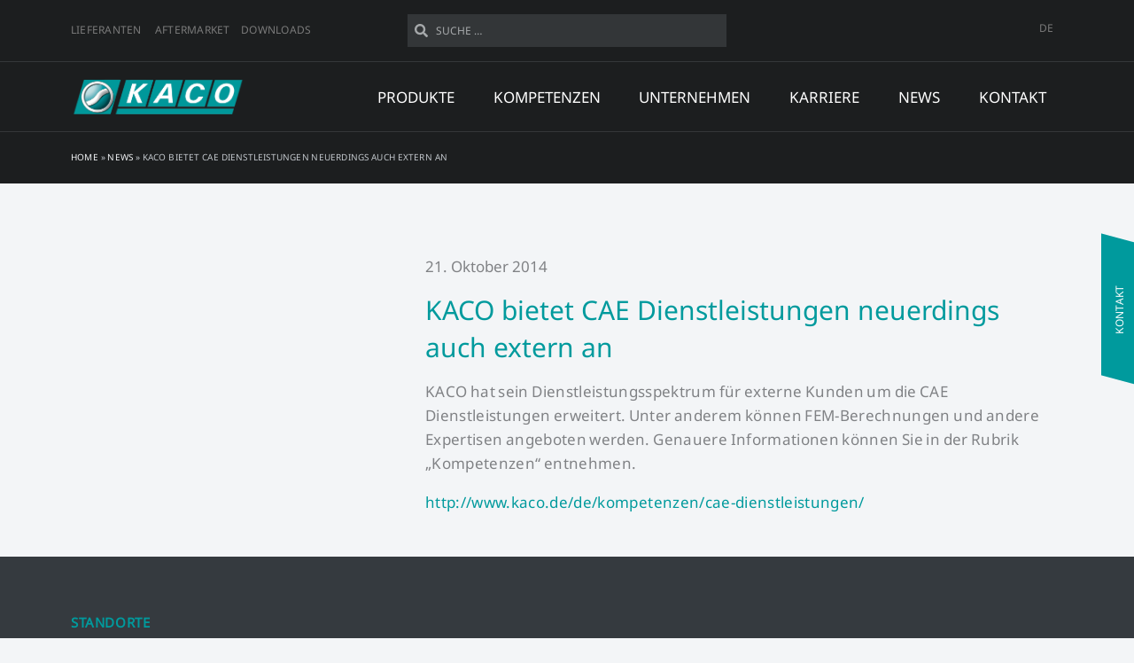

--- FILE ---
content_type: text/css; charset=utf-8
request_url: https://kaco.de/wp-content/uploads/elementor/css/post-1809.css
body_size: 458
content:
.elementor-kit-1809{--e-global-color-primary:#6EC1E4;--e-global-color-secondary:#54595F;--e-global-color-text:#7A7A7A;--e-global-color-accent:#61CE70;--e-global-typography-primary-font-family:"Roboto";--e-global-typography-primary-font-weight:600;--e-global-typography-secondary-font-family:"Roboto Slab";--e-global-typography-secondary-font-weight:400;--e-global-typography-text-font-family:"Roboto";--e-global-typography-text-font-weight:400;--e-global-typography-accent-font-family:"Roboto";--e-global-typography-accent-font-weight:500;}.elementor-kit-1809 button,.elementor-kit-1809 input[type="button"],.elementor-kit-1809 input[type="submit"],.elementor-kit-1809 .elementor-button{background-color:var( --e-global-color-astglobalcolor0 );font-size:12px;text-transform:uppercase;letter-spacing:0.3px;color:var( --e-global-color-astglobalcolor6 );padding:30px 30px 30px 30px;}.elementor-kit-1809 button:hover,.elementor-kit-1809 button:focus,.elementor-kit-1809 input[type="button"]:hover,.elementor-kit-1809 input[type="button"]:focus,.elementor-kit-1809 input[type="submit"]:hover,.elementor-kit-1809 input[type="submit"]:focus,.elementor-kit-1809 .elementor-button:hover,.elementor-kit-1809 .elementor-button:focus{background-color:var( --e-global-color-astglobalcolor6 );color:var( --e-global-color-astglobalcolor0 );}.elementor-kit-1809 e-page-transition{background-color:#FFBC7D;}.elementor-section.elementor-section-boxed > .elementor-container{max-width:1140px;}.e-con{--container-max-width:1140px;}.elementor-widget:not(:last-child){margin-block-end:0px;}.elementor-element{--widgets-spacing:0px 0px;--widgets-spacing-row:0px;--widgets-spacing-column:0px;}{}h1.entry-title{display:var(--page-title-display);}@media(max-width:1024px){.elementor-section.elementor-section-boxed > .elementor-container{max-width:1024px;}.e-con{--container-max-width:1024px;}}@media(max-width:767px){.elementor-section.elementor-section-boxed > .elementor-container{max-width:767px;}.e-con{--container-max-width:767px;}}

--- FILE ---
content_type: text/css; charset=utf-8
request_url: https://kaco.de/wp-content/uploads/elementor/css/post-9953.css
body_size: 2302
content:
.elementor-9953 .elementor-element.elementor-element-59c744c > .elementor-container > .elementor-column > .elementor-widget-wrap{align-content:center;align-items:center;}.elementor-9953 .elementor-element.elementor-element-59c744c:not(.elementor-motion-effects-element-type-background), .elementor-9953 .elementor-element.elementor-element-59c744c > .elementor-motion-effects-container > .elementor-motion-effects-layer{background-color:var( --e-global-color-astglobalcolor1 );}.elementor-9953 .elementor-element.elementor-element-59c744c{border-style:solid;border-width:0px 0px 1px 0px;border-color:#343739;transition:background 0.3s, border 0.3s, border-radius 0.3s, box-shadow 0.3s;padding:5px 0px 5px 0px;}.elementor-9953 .elementor-element.elementor-element-59c744c > .elementor-background-overlay{transition:background 0.3s, border-radius 0.3s, opacity 0.3s;}.elementor-9953 .elementor-element.elementor-element-ffe0af5 > .elementor-widget-container{padding:0px 0px 0px 0px;}.elementor-9953 .elementor-element.elementor-element-ffe0af5{font-size:12px;font-weight:400;text-transform:uppercase;letter-spacing:0.7px;color:var( --e-global-color-astglobalcolor4 );}.elementor-9953 .elementor-element.elementor-element-dfb0a64 .elementor-search-form__container{min-height:25px;}.elementor-9953 .elementor-element.elementor-element-dfb0a64 .elementor-search-form__submit{min-width:25px;}body:not(.rtl) .elementor-9953 .elementor-element.elementor-element-dfb0a64 .elementor-search-form__icon{padding-left:calc(25px / 3);}body.rtl .elementor-9953 .elementor-element.elementor-element-dfb0a64 .elementor-search-form__icon{padding-right:calc(25px / 3);}.elementor-9953 .elementor-element.elementor-element-dfb0a64 .elementor-search-form__input, .elementor-9953 .elementor-element.elementor-element-dfb0a64.elementor-search-form--button-type-text .elementor-search-form__submit{padding-left:calc(25px / 3);padding-right:calc(25px / 3);}.elementor-9953 .elementor-element.elementor-element-dfb0a64 input[type="search"].elementor-search-form__input{font-size:12px;text-transform:uppercase;}.elementor-9953 .elementor-element.elementor-element-dfb0a64 .elementor-search-form__input,
					.elementor-9953 .elementor-element.elementor-element-dfb0a64 .elementor-search-form__icon,
					.elementor-9953 .elementor-element.elementor-element-dfb0a64 .elementor-lightbox .dialog-lightbox-close-button,
					.elementor-9953 .elementor-element.elementor-element-dfb0a64 .elementor-lightbox .dialog-lightbox-close-button:hover,
					.elementor-9953 .elementor-element.elementor-element-dfb0a64.elementor-search-form--skin-full_screen input[type="search"].elementor-search-form__input{color:#F2F5F7;fill:#F2F5F7;}.elementor-9953 .elementor-element.elementor-element-dfb0a64:not(.elementor-search-form--skin-full_screen) .elementor-search-form__container{background-color:#333638;border-radius:0px;}.elementor-9953 .elementor-element.elementor-element-dfb0a64.elementor-search-form--skin-full_screen input[type="search"].elementor-search-form__input{background-color:#333638;border-radius:0px;}.elementor-bc-flex-widget .elementor-9953 .elementor-element.elementor-element-1541e2b.elementor-column .elementor-widget-wrap{align-items:center;}.elementor-9953 .elementor-element.elementor-element-1541e2b.elementor-column.elementor-element[data-element_type="column"] > .elementor-widget-wrap.elementor-element-populated{align-content:center;align-items:center;}.elementor-9953 .elementor-element.elementor-element-1541e2b.elementor-column > .elementor-widget-wrap{justify-content:flex-end;}.elementor-9953 .elementor-element.elementor-element-1f8d6f0{width:auto;max-width:auto;}.elementor-9953 .elementor-element.elementor-element-1f8d6f0 > .elementor-widget-container{margin:-10px 0px 0px 0px;}.elementor-9953 .elementor-element.elementor-element-1f8d6f0 .wpml-elementor-ls .wpml-ls-item{font-size:12px;line-height:0px;}.elementor-9953 .elementor-element.elementor-element-1f8d6f0 .wpml-elementor-ls .wpml-ls-item .wpml-ls-link, 
					.elementor-9953 .elementor-element.elementor-element-1f8d6f0 .wpml-elementor-ls .wpml-ls-legacy-dropdown a{color:#7A7A7A;}.elementor-9953 .elementor-element.elementor-element-1f8d6f0 .wpml-elementor-ls .wpml-ls-legacy-dropdown a:hover,
					.elementor-9953 .elementor-element.elementor-element-1f8d6f0 .wpml-elementor-ls .wpml-ls-legacy-dropdown a:focus,
					.elementor-9953 .elementor-element.elementor-element-1f8d6f0 .wpml-elementor-ls .wpml-ls-legacy-dropdown .wpml-ls-current-language:hover>a,
					.elementor-9953 .elementor-element.elementor-element-1f8d6f0 .wpml-elementor-ls .wpml-ls-item .wpml-ls-link:hover,
					.elementor-9953 .elementor-element.elementor-element-1f8d6f0 .wpml-elementor-ls .wpml-ls-item .wpml-ls-link.wpml-ls-link__active,
					.elementor-9953 .elementor-element.elementor-element-1f8d6f0 .wpml-elementor-ls .wpml-ls-item .wpml-ls-link.highlighted,
					.elementor-9953 .elementor-element.elementor-element-1f8d6f0 .wpml-elementor-ls .wpml-ls-item .wpml-ls-link:focus{color:var( --e-global-color-astglobalcolor6 );}.elementor-9953 .elementor-element.elementor-element-af3a6ec > .elementor-container > .elementor-column > .elementor-widget-wrap{align-content:center;align-items:center;}.elementor-9953 .elementor-element.elementor-element-af3a6ec:not(.elementor-motion-effects-element-type-background), .elementor-9953 .elementor-element.elementor-element-af3a6ec > .elementor-motion-effects-container > .elementor-motion-effects-layer{background-color:var( --e-global-color-astglobalcolor1 );}.elementor-9953 .elementor-element.elementor-element-af3a6ec{border-style:solid;border-width:0px 0px 1px 0px;border-color:#343739;transition:background 0.3s, border 0.3s, border-radius 0.3s, box-shadow 0.3s;z-index:999;}.elementor-9953 .elementor-element.elementor-element-af3a6ec > .elementor-background-overlay{transition:background 0.3s, border-radius 0.3s, opacity 0.3s;}.elementor-9953 .elementor-element.elementor-element-7a505f4{text-align:left;}.elementor-9953 .elementor-element.elementor-element-7a505f4 img{width:63%;}.elementor-9953 .elementor-element.elementor-element-532cc6d.elementor-column > .elementor-widget-wrap{justify-content:space-between;}.elementor-9953 .elementor-element.elementor-element-707b610{width:auto;max-width:auto;}.elementor-9953 .elementor-element.elementor-element-707b610 > .elementor-widget-container{padding:15px 15px 15px 15px;}.elementor-9953 .elementor-element.elementor-element-707b610 .elementor-heading-title{text-transform:uppercase;color:var( --e-global-color-astglobalcolor6 );}.elementor-9953 .elementor-element.elementor-element-80589a2{width:auto;max-width:auto;}.elementor-9953 .elementor-element.elementor-element-80589a2 > .elementor-widget-container{padding:15px 15px 15px 15px;}.elementor-9953 .elementor-element.elementor-element-80589a2 .elementor-heading-title{text-transform:uppercase;color:var( --e-global-color-astglobalcolor6 );}.elementor-9953 .elementor-element.elementor-element-3e4ef6e{width:auto;max-width:auto;}.elementor-9953 .elementor-element.elementor-element-3e4ef6e > .elementor-widget-container{padding:15px 15px 15px 15px;}.elementor-9953 .elementor-element.elementor-element-3e4ef6e .elementor-heading-title{text-transform:uppercase;color:var( --e-global-color-astglobalcolor6 );}.elementor-9953 .elementor-element.elementor-element-6f97d4a{width:auto;max-width:auto;}.elementor-9953 .elementor-element.elementor-element-6f97d4a > .elementor-widget-container{padding:15px 15px 15px 15px;}.elementor-9953 .elementor-element.elementor-element-6f97d4a .elementor-heading-title{text-transform:uppercase;color:var( --e-global-color-astglobalcolor6 );}.elementor-9953 .elementor-element.elementor-element-392f7b7{width:auto;max-width:auto;}.elementor-9953 .elementor-element.elementor-element-392f7b7 > .elementor-widget-container{padding:15px 15px 15px 15px;}.elementor-9953 .elementor-element.elementor-element-392f7b7 .elementor-heading-title{text-transform:uppercase;color:var( --e-global-color-astglobalcolor6 );}.elementor-9953 .elementor-element.elementor-element-3ee3281{width:auto;max-width:auto;}.elementor-9953 .elementor-element.elementor-element-3ee3281 > .elementor-widget-container{padding:15px 15px 15px 15px;}.elementor-9953 .elementor-element.elementor-element-3ee3281 .elementor-heading-title{text-transform:uppercase;color:var( --e-global-color-astglobalcolor6 );}.elementor-9953 .elementor-element.elementor-element-52c57bd:not(.elementor-motion-effects-element-type-background), .elementor-9953 .elementor-element.elementor-element-52c57bd > .elementor-motion-effects-container > .elementor-motion-effects-layer{background-color:var( --e-global-color-astglobalcolor1 );}.elementor-9953 .elementor-element.elementor-element-52c57bd{transition:background 0.3s, border 0.3s, border-radius 0.3s, box-shadow 0.3s;padding:5px 0px 5px 0px;}.elementor-9953 .elementor-element.elementor-element-52c57bd > .elementor-background-overlay{transition:background 0.3s, border-radius 0.3s, opacity 0.3s;}.elementor-bc-flex-widget .elementor-9953 .elementor-element.elementor-element-a084a03.elementor-column .elementor-widget-wrap{align-items:center;}.elementor-9953 .elementor-element.elementor-element-a084a03.elementor-column.elementor-element[data-element_type="column"] > .elementor-widget-wrap.elementor-element-populated{align-content:center;align-items:center;}.elementor-9953 .elementor-element.elementor-element-6233f2d{font-size:10px;text-transform:uppercase;letter-spacing:0.7px;color:var( --e-global-color-astglobalcolor3 );}.elementor-9953 .elementor-element.elementor-element-6233f2d a{color:var( --e-global-color-astglobalcolor2 );}.elementor-9953 .elementor-element.elementor-element-543c8c1 > .elementor-container > .elementor-column > .elementor-widget-wrap{align-content:center;align-items:center;}.elementor-9953 .elementor-element.elementor-element-543c8c1:not(.elementor-motion-effects-element-type-background), .elementor-9953 .elementor-element.elementor-element-543c8c1 > .elementor-motion-effects-container > .elementor-motion-effects-layer{background-color:var( --e-global-color-astglobalcolor1 );}.elementor-9953 .elementor-element.elementor-element-543c8c1{border-style:solid;border-width:0px 0px 1px 0px;border-color:#343739;transition:background 0.3s, border 0.3s, border-radius 0.3s, box-shadow 0.3s;padding:5px 0px 5px 0px;}.elementor-9953 .elementor-element.elementor-element-543c8c1 > .elementor-background-overlay{transition:background 0.3s, border-radius 0.3s, opacity 0.3s;}.elementor-bc-flex-widget .elementor-9953 .elementor-element.elementor-element-8c41681.elementor-column .elementor-widget-wrap{align-items:center;}.elementor-9953 .elementor-element.elementor-element-8c41681.elementor-column.elementor-element[data-element_type="column"] > .elementor-widget-wrap.elementor-element-populated{align-content:center;align-items:center;}.elementor-9953 .elementor-element.elementor-element-8c41681.elementor-column > .elementor-widget-wrap{justify-content:flex-end;}.elementor-bc-flex-widget .elementor-9953 .elementor-element.elementor-element-bab7384.elementor-column .elementor-widget-wrap{align-items:center;}.elementor-9953 .elementor-element.elementor-element-bab7384.elementor-column.elementor-element[data-element_type="column"] > .elementor-widget-wrap.elementor-element-populated{align-content:center;align-items:center;}.elementor-9953 .elementor-element.elementor-element-bab7384.elementor-column > .elementor-widget-wrap{justify-content:flex-end;}.elementor-9953 .elementor-element.elementor-element-5f585f1{width:auto;max-width:auto;}.elementor-9953 .elementor-element.elementor-element-5f585f1 > .elementor-widget-container{margin:-10px 0px 0px 0px;}.elementor-9953 .elementor-element.elementor-element-5f585f1 .wpml-elementor-ls .wpml-ls-item{font-size:12px;line-height:0px;}.elementor-9953 .elementor-element.elementor-element-5f585f1 .wpml-elementor-ls .wpml-ls-item .wpml-ls-link, 
					.elementor-9953 .elementor-element.elementor-element-5f585f1 .wpml-elementor-ls .wpml-ls-legacy-dropdown a{color:#7A7A7A;}.elementor-9953 .elementor-element.elementor-element-5f585f1 .wpml-elementor-ls .wpml-ls-legacy-dropdown a:hover,
					.elementor-9953 .elementor-element.elementor-element-5f585f1 .wpml-elementor-ls .wpml-ls-legacy-dropdown a:focus,
					.elementor-9953 .elementor-element.elementor-element-5f585f1 .wpml-elementor-ls .wpml-ls-legacy-dropdown .wpml-ls-current-language:hover>a,
					.elementor-9953 .elementor-element.elementor-element-5f585f1 .wpml-elementor-ls .wpml-ls-item .wpml-ls-link:hover,
					.elementor-9953 .elementor-element.elementor-element-5f585f1 .wpml-elementor-ls .wpml-ls-item .wpml-ls-link.wpml-ls-link__active,
					.elementor-9953 .elementor-element.elementor-element-5f585f1 .wpml-elementor-ls .wpml-ls-item .wpml-ls-link.highlighted,
					.elementor-9953 .elementor-element.elementor-element-5f585f1 .wpml-elementor-ls .wpml-ls-item .wpml-ls-link:focus{color:var( --e-global-color-astglobalcolor6 );}.elementor-9953 .elementor-element.elementor-element-b7083df > .elementor-container > .elementor-column > .elementor-widget-wrap{align-content:center;align-items:center;}.elementor-9953 .elementor-element.elementor-element-b7083df:not(.elementor-motion-effects-element-type-background), .elementor-9953 .elementor-element.elementor-element-b7083df > .elementor-motion-effects-container > .elementor-motion-effects-layer{background-color:var( --e-global-color-astglobalcolor1 );}.elementor-9953 .elementor-element.elementor-element-b7083df{border-style:solid;border-width:0px 0px 1px 0px;border-color:#343739;transition:background 0.3s, border 0.3s, border-radius 0.3s, box-shadow 0.3s;z-index:999;}.elementor-9953 .elementor-element.elementor-element-b7083df > .elementor-background-overlay{transition:background 0.3s, border-radius 0.3s, opacity 0.3s;}.elementor-9953 .elementor-element.elementor-element-507f317{text-align:left;}.elementor-9953 .elementor-element.elementor-element-507f317 img{width:63%;}.elementor-9953 .elementor-element.elementor-element-9c3a600.elementor-column > .elementor-widget-wrap{justify-content:space-between;}.elementor-9953 .elementor-element.elementor-element-41648a0 .elementor-menu-toggle{margin-left:auto;}.elementor-9953 .elementor-element.elementor-element-41648a0 .elementor-nav-menu--dropdown a, .elementor-9953 .elementor-element.elementor-element-41648a0 .elementor-menu-toggle{color:var( --e-global-color-astglobalcolor0 );fill:var( --e-global-color-astglobalcolor0 );}.elementor-9953 .elementor-element.elementor-element-41648a0 .elementor-nav-menu--dropdown a:hover,
					.elementor-9953 .elementor-element.elementor-element-41648a0 .elementor-nav-menu--dropdown a:focus,
					.elementor-9953 .elementor-element.elementor-element-41648a0 .elementor-nav-menu--dropdown a.elementor-item-active,
					.elementor-9953 .elementor-element.elementor-element-41648a0 .elementor-nav-menu--dropdown a.highlighted{background-color:var( --e-global-color-astglobalcolor3 );}.elementor-9953 .elementor-element.elementor-element-41648a0 .elementor-nav-menu--dropdown li:not(:last-child){border-style:solid;border-color:var( --e-global-color-astglobalcolor3 );border-bottom-width:1px;}.elementor-9953 .elementor-element.elementor-element-41648a0 div.elementor-menu-toggle{color:var( --e-global-color-astglobalcolor2 );}.elementor-9953 .elementor-element.elementor-element-41648a0 div.elementor-menu-toggle svg{fill:var( --e-global-color-astglobalcolor2 );}.elementor-9953 .elementor-element.elementor-element-5407714:not(.elementor-motion-effects-element-type-background), .elementor-9953 .elementor-element.elementor-element-5407714 > .elementor-motion-effects-container > .elementor-motion-effects-layer{background-color:var( --e-global-color-astglobalcolor1 );}.elementor-9953 .elementor-element.elementor-element-5407714{transition:background 0.3s, border 0.3s, border-radius 0.3s, box-shadow 0.3s;padding:0px 0px 0px 0px;z-index:99;}.elementor-9953 .elementor-element.elementor-element-5407714 > .elementor-background-overlay{transition:background 0.3s, border-radius 0.3s, opacity 0.3s;}.elementor-9953 .elementor-element.elementor-element-4a78446 > .elementor-element-populated{padding:0px 0px 0px 0px;}.elementor-theme-builder-content-area{height:400px;}.elementor-location-header:before, .elementor-location-footer:before{content:"";display:table;clear:both;}@media(min-width:768px){.elementor-9953 .elementor-element.elementor-element-af2dea9{width:29%;}.elementor-9953 .elementor-element.elementor-element-532cc6d{width:70.665%;}.elementor-9953 .elementor-element.elementor-element-0a78651{width:31%;}.elementor-9953 .elementor-element.elementor-element-9c3a600{width:68.665%;}}@media(max-width:1024px){.elementor-9953 .elementor-element.elementor-element-7a505f4 img{width:36%;}}@media(max-width:767px){.elementor-9953 .elementor-element.elementor-element-543c8c1{padding:0px 0px 0px 0px;}.elementor-9953 .elementor-element.elementor-element-8c41681{width:50%;}.elementor-9953 .elementor-element.elementor-element-8c41681.elementor-column > .elementor-widget-wrap{justify-content:flex-end;}.elementor-9953 .elementor-element.elementor-element-bab7384{width:50%;}.elementor-9953 .elementor-element.elementor-element-bab7384.elementor-column > .elementor-widget-wrap{justify-content:flex-end;}.elementor-9953 .elementor-element.elementor-element-0a78651{width:50%;}.elementor-9953 .elementor-element.elementor-element-507f317 img{width:100%;}.elementor-9953 .elementor-element.elementor-element-9c3a600{width:50%;}.elementor-9953 .elementor-element.elementor-element-41648a0 .elementor-nav-menu--dropdown .elementor-item, .elementor-9953 .elementor-element.elementor-element-41648a0 .elementor-nav-menu--dropdown  .elementor-sub-item{font-size:17px;}.elementor-9953 .elementor-element.elementor-element-41648a0 .elementor-nav-menu--dropdown a{padding-top:18px;padding-bottom:18px;}.elementor-9953 .elementor-element.elementor-element-41648a0 .elementor-nav-menu--main > .elementor-nav-menu > li > .elementor-nav-menu--dropdown, .elementor-9953 .elementor-element.elementor-element-41648a0 .elementor-nav-menu__container.elementor-nav-menu--dropdown{margin-top:15px !important;}.elementor-9953 .elementor-element.elementor-element-41648a0{--nav-menu-icon-size:32px;}}/* Start custom CSS for text-editor, class: .elementor-element-ffe0af5 */.elementor-9953 .elementor-element.elementor-element-ffe0af5 a {color: #7A7A7A; padding-right: 10px;}
.elementor-9953 .elementor-element.elementor-element-ffe0af5 a:hover {color: #fff;}
.elementor-9953 .elementor-element.elementor-element-ffe0af5 {top: 5px;}/* End custom CSS */
/* Start custom CSS for search-form, class: .elementor-element-dfb0a64 */.elementor-9953 .elementor-element.elementor-element-dfb0a64 input {
    padding: 10px;
}/* End custom CSS */
/* Start custom CSS for wpml-language-switcher, class: .elementor-element-1f8d6f0 */.elementor-9953 .elementor-element.elementor-element-1f8d6f0 {text-align: right}
.wpml-ls-legacy-list-horizontal {padding: 0}/* End custom CSS */
/* Start custom CSS for wpml-language-switcher, class: .elementor-element-5f585f1 */.elementor-9953 .elementor-element.elementor-element-5f585f1 {text-align: right}
.wpml-ls-legacy-list-horizontal {padding: 0}/* End custom CSS */
/* Start custom CSS for shortcode, class: .elementor-element-07515ef */.elementor-9953 .elementor-element.elementor-element-07515ef {display: none;}/* End custom CSS */

--- FILE ---
content_type: text/css; charset=utf-8
request_url: https://kaco.de/wp-content/uploads/elementor/css/post-1957.css
body_size: 1635
content:
.elementor-1957 .elementor-element.elementor-element-14c09d8:not(.elementor-motion-effects-element-type-background), .elementor-1957 .elementor-element.elementor-element-14c09d8 > .elementor-motion-effects-container > .elementor-motion-effects-layer{background-color:#353A3F;}.elementor-1957 .elementor-element.elementor-element-14c09d8 > .elementor-container{min-height:488px;}.elementor-1957 .elementor-element.elementor-element-14c09d8{transition:background 0.3s, border 0.3s, border-radius 0.3s, box-shadow 0.3s;padding:50px 0px 50px 0px;}.elementor-1957 .elementor-element.elementor-element-14c09d8 > .elementor-background-overlay{transition:background 0.3s, border-radius 0.3s, opacity 0.3s;}.elementor-1957 .elementor-element.elementor-element-21fb15d > .elementor-widget-container{padding:0px 0px 10px 0px;}.elementor-1957 .elementor-element.elementor-element-21fb15d .elementor-heading-title{font-size:15px;font-weight:bold;text-transform:uppercase;letter-spacing:0.6px;color:var( --e-global-color-astglobalcolor0 );}.elementor-1957 .elementor-element.elementor-element-f2b1ed2 .elementor-heading-title{text-transform:uppercase;color:var( --e-global-color-astglobalcolor6 );}.elementor-1957 .elementor-element.elementor-element-715ebf5{width:auto;max-width:auto;bottom:79px;}body:not(.rtl) .elementor-1957 .elementor-element.elementor-element-715ebf5{right:41%;}body.rtl .elementor-1957 .elementor-element.elementor-element-715ebf5{left:41%;}.elementor-1957 .elementor-element.elementor-element-cf13e4e:not(.elementor-motion-effects-element-type-background), .elementor-1957 .elementor-element.elementor-element-cf13e4e > .elementor-motion-effects-container > .elementor-motion-effects-layer{background-color:#24292B;background-image:url("https://kaco.de/wp-content/uploads/seo-footer-bg.jpg");background-position:center right;background-repeat:no-repeat;background-size:cover;}.elementor-1957 .elementor-element.elementor-element-70b3429 .elementor-heading-title{font-size:20px;color:var( --e-global-color-astglobalcolor4 );}.elementor-1957 .elementor-element.elementor-element-51a35bc{columns:2;font-size:13px;color:var( --e-global-color-astglobalcolor4 );}.elementor-1957 .elementor-element.elementor-element-cf13e4e{transition:background 0.3s, border 0.3s, border-radius 0.3s, box-shadow 0.3s;color:var( --e-global-color-astglobalcolor6 );padding:100px 0px 100px 0px;}.elementor-1957 .elementor-element.elementor-element-cf13e4e > .elementor-background-overlay{transition:background 0.3s, border-radius 0.3s, opacity 0.3s;}.elementor-1957 .elementor-element.elementor-element-cf13e4e .elementor-heading-title{color:var( --e-global-color-astglobalcolor6 );}.elementor-1957 .elementor-element.elementor-element-da793b3:not(.elementor-motion-effects-element-type-background), .elementor-1957 .elementor-element.elementor-element-da793b3 > .elementor-motion-effects-container > .elementor-motion-effects-layer{background-color:var( --e-global-color-astglobalcolor1 );}.elementor-1957 .elementor-element.elementor-element-da793b3{transition:background 0.3s, border 0.3s, border-radius 0.3s, box-shadow 0.3s;padding:50px 0px 50px 0px;}.elementor-1957 .elementor-element.elementor-element-da793b3 > .elementor-background-overlay{transition:background 0.3s, border-radius 0.3s, opacity 0.3s;}.elementor-1957 .elementor-element.elementor-element-569c281{text-align:left;}.elementor-1957 .elementor-element.elementor-element-569c281 img{width:22%;}.elementor-1957 .elementor-element.elementor-element-7c143be:not(.elementor-motion-effects-element-type-background), .elementor-1957 .elementor-element.elementor-element-7c143be > .elementor-motion-effects-container > .elementor-motion-effects-layer{background-color:var( --e-global-color-astglobalcolor1 );}.elementor-1957 .elementor-element.elementor-element-7c143be{transition:background 0.3s, border 0.3s, border-radius 0.3s, box-shadow 0.3s;padding:0px 0px 80px 0px;}.elementor-1957 .elementor-element.elementor-element-7c143be > .elementor-background-overlay{transition:background 0.3s, border-radius 0.3s, opacity 0.3s;}.elementor-1957 .elementor-element.elementor-element-c97ce8e > .elementor-widget-container{padding:0px 0px 10px 0px;}.elementor-1957 .elementor-element.elementor-element-c97ce8e .elementor-heading-title{font-size:15px;font-weight:bold;text-transform:uppercase;letter-spacing:0.6px;color:var( --e-global-color-astglobalcolor0 );}.elementor-1957 .elementor-element.elementor-element-39e3941{text-align:left;font-size:12px;line-height:2em;color:var( --e-global-color-astglobalcolor3 );}.elementor-1957 .elementor-element.elementor-element-71dba90 > .elementor-widget-container{padding:0px 0px 10px 0px;}.elementor-1957 .elementor-element.elementor-element-71dba90 .elementor-heading-title{font-size:15px;font-weight:bold;text-transform:uppercase;letter-spacing:0.6px;color:var( --e-global-color-astglobalcolor0 );}.elementor-1957 .elementor-element.elementor-element-0a201c6{font-size:12px;line-height:2em;color:var( --e-global-color-astglobalcolor3 );}.elementor-1957 .elementor-element.elementor-element-1b25425 > .elementor-widget-container{padding:0px 0px 10px 0px;}.elementor-1957 .elementor-element.elementor-element-1b25425 .elementor-heading-title{font-size:15px;font-weight:bold;text-transform:uppercase;letter-spacing:0.6px;color:var( --e-global-color-astglobalcolor0 );}.elementor-1957 .elementor-element.elementor-element-bdb0805{font-size:12px;line-height:2em;color:var( --e-global-color-astglobalcolor3 );}.elementor-1957 .elementor-element.elementor-element-02fac63 > .elementor-widget-container{padding:0px 0px 10px 0px;}.elementor-1957 .elementor-element.elementor-element-02fac63 .elementor-heading-title{font-size:15px;font-weight:bold;text-transform:uppercase;letter-spacing:0.6px;color:var( --e-global-color-astglobalcolor0 );}.elementor-1957 .elementor-element.elementor-element-999d842{font-size:12px;line-height:2em;color:var( --e-global-color-astglobalcolor3 );}.elementor-1957 .elementor-element.elementor-element-0914592 > .elementor-widget-container{padding:0px 0px 10px 0px;}.elementor-1957 .elementor-element.elementor-element-0914592 .elementor-heading-title{font-size:15px;font-weight:bold;text-transform:uppercase;letter-spacing:0.6px;color:var( --e-global-color-astglobalcolor0 );}.elementor-1957 .elementor-element.elementor-element-546c064{font-size:12px;line-height:2em;color:var( --e-global-color-astglobalcolor3 );}.elementor-1957 .elementor-element.elementor-element-e5ec4bd{--grid-template-columns:repeat(0, auto);--icon-size:15px;--grid-column-gap:5px;--grid-row-gap:0px;}.elementor-1957 .elementor-element.elementor-element-e5ec4bd .elementor-widget-container{text-align:right;}.elementor-1957 .elementor-element.elementor-element-e5ec4bd .elementor-social-icon{background-color:var( --e-global-color-astglobalcolor1 );}.elementor-1957 .elementor-element.elementor-element-e5ec4bd .elementor-social-icon i{color:var( --e-global-color-astglobalcolor3 );}.elementor-1957 .elementor-element.elementor-element-e5ec4bd .elementor-social-icon svg{fill:var( --e-global-color-astglobalcolor3 );}.elementor-1957 .elementor-element.elementor-element-dd4c70f:not(.elementor-motion-effects-element-type-background), .elementor-1957 .elementor-element.elementor-element-dd4c70f > .elementor-motion-effects-container > .elementor-motion-effects-layer{background-color:var( --e-global-color-astglobalcolor8 );}.elementor-1957 .elementor-element.elementor-element-dd4c70f{transition:background 0.3s, border 0.3s, border-radius 0.3s, box-shadow 0.3s;padding:10px 0px 10px 0px;}.elementor-1957 .elementor-element.elementor-element-dd4c70f > .elementor-background-overlay{transition:background 0.3s, border-radius 0.3s, opacity 0.3s;}.elementor-1957 .elementor-element.elementor-element-4d5ce77{--grid-template-columns:repeat(0, auto);--icon-size:15px;--grid-column-gap:5px;--grid-row-gap:0px;}.elementor-1957 .elementor-element.elementor-element-4d5ce77 .elementor-widget-container{text-align:right;}.elementor-1957 .elementor-element.elementor-element-4d5ce77 .elementor-social-icon{background-color:var( --e-global-color-astglobalcolor1 );}.elementor-1957 .elementor-element.elementor-element-4d5ce77 .elementor-social-icon i{color:var( --e-global-color-astglobalcolor3 );}.elementor-1957 .elementor-element.elementor-element-4d5ce77 .elementor-social-icon svg{fill:var( --e-global-color-astglobalcolor3 );}.elementor-1957 .elementor-element.elementor-element-dcac293{font-size:12px;line-height:2em;color:var( --e-global-color-astglobalcolor3 );}.elementor-1957 .elementor-element.elementor-element-fd0bdac{width:var( --container-widget-width, 102.301% );max-width:102.301%;--container-widget-width:102.301%;--container-widget-flex-grow:0;text-align:right;font-size:12px;line-height:2em;color:var( --e-global-color-astglobalcolor3 );}.elementor-theme-builder-content-area{height:400px;}.elementor-location-header:before, .elementor-location-footer:before{content:"";display:table;clear:both;}@media(min-width:768px){.elementor-1957 .elementor-element.elementor-element-7cfab3c{width:8.665%;}.elementor-1957 .elementor-element.elementor-element-ad97329{width:24%;}.elementor-1957 .elementor-element.elementor-element-a3df704{width:21.665%;}.elementor-1957 .elementor-element.elementor-element-7fd07dd{width:78%;}}@media(max-width:767px){.elementor-1957 .elementor-element.elementor-element-51a35bc{columns:1;}.elementor-1957 .elementor-element.elementor-element-da793b3{padding:0px 0px 0px 0px;}.elementor-1957 .elementor-element.elementor-element-92e8fd2.elementor-column > .elementor-widget-wrap{justify-content:center;}.elementor-1957 .elementor-element.elementor-element-569c281{text-align:center;}.elementor-1957 .elementor-element.elementor-element-569c281 img{width:150px;}.elementor-1957 .elementor-element.elementor-element-e5ec4bd .elementor-widget-container{text-align:center;}.elementor-1957 .elementor-element.elementor-element-4d5ce77 .elementor-widget-container{text-align:center;}.elementor-1957 .elementor-element.elementor-element-4d5ce77{--icon-size:15px;--grid-column-gap:15px;--grid-row-gap:15px;}.elementor-1957 .elementor-element.elementor-element-dcac293 > .elementor-widget-container{margin:30px 0px 0px 0px;}.elementor-1957 .elementor-element.elementor-element-dcac293{text-align:center;font-size:12px;}.elementor-1957 .elementor-element.elementor-element-fd0bdac{text-align:center;font-size:10px;line-height:3.3em;}}/* Start custom CSS for section, class: .elementor-element-f7bcef8 */.btn-off-canvas {
position: fixed;
transform: rotate(-90deg);
top: 45%;
right: -78px;
z-index: 99;
width: 200px;
height: 50px;
text-align: center
}

.btn-off-canvas .elementor-button-text::before {
    content: none !important;
}

.btn-off-canvas .elementor-button-text {
    text-align: center
}/* End custom CSS */
/* Start custom CSS for section, class: .elementor-element-7c143be */.elementor-1957 .elementor-element.elementor-element-7c143be p a {color: #c2c7cc;}
.elementor-1957 .elementor-element.elementor-element-7c143be p a:hover {color: #fff;}/* End custom CSS */
/* Start custom CSS for social-icons, class: .elementor-element-4d5ce77 */.elementor-1957 .elementor-element.elementor-element-4d5ce77 {margin 30px 0 !important;}/* End custom CSS */
/* Start custom CSS for text-editor, class: .elementor-element-fd0bdac */.elementor-1957 .elementor-element.elementor-element-fd0bdac a {margin-left: 10px; color: #C2C7CC;}
.elementor-1957 .elementor-element.elementor-element-fd0bdac a:hover {color: #fff;}/* End custom CSS */

--- FILE ---
content_type: text/css; charset=utf-8
request_url: https://kaco.de/wp-content/uploads/elementor/css/post-8073.css
body_size: 215
content:
.elementor-8073 .elementor-element.elementor-element-d07a38d{margin-top:50px;margin-bottom:0px;}.elementor-8073 .elementor-element.elementor-element-46b9f10 > .elementor-widget-container{background-color:var( --e-global-color-astglobalcolor6 );}.elementor-8073 .elementor-element.elementor-element-46b9f10 img{width:100%;height:249px;object-fit:contain;object-position:center center;}.elementor-8073 .elementor-element.elementor-element-dd3d43b .jet-listing-dynamic-field .jet-listing-dynamic-field__inline-wrap{width:auto;}.elementor-8073 .elementor-element.elementor-element-dd3d43b .jet-listing-dynamic-field .jet-listing-dynamic-field__content{width:auto;}.elementor-8073 .elementor-element.elementor-element-dd3d43b .jet-listing-dynamic-field{justify-content:flex-start;}.elementor-8073 .elementor-element.elementor-element-dd3d43b .jet-listing-dynamic-field__content{text-align:left;}.elementor-8073 .elementor-element.elementor-element-b3763b6 > .elementor-widget-container{margin:15px 0px 15px 0px;}.elementor-8073 .elementor-element.elementor-element-b3763b6 .elementor-heading-title{font-size:30px;color:var( --e-global-color-astglobalcolor0 );}

--- FILE ---
content_type: text/css; charset=utf-8
request_url: https://kaco.de/wp-content/uploads/elementor/css/post-9396.css
body_size: 1510
content:
.elementor-9396 .elementor-element.elementor-element-5c5f0ca:not(.elementor-motion-effects-element-type-background), .elementor-9396 .elementor-element.elementor-element-5c5f0ca > .elementor-motion-effects-container > .elementor-motion-effects-layer{background-color:var( --e-global-color-astglobalcolor5 );}.elementor-9396 .elementor-element.elementor-element-5c5f0ca > .elementor-container{min-height:400px;}.elementor-9396 .elementor-element.elementor-element-5c5f0ca{transition:background 0.3s, border 0.3s, border-radius 0.3s, box-shadow 0.3s;padding:50px 0px 0px 0px;}.elementor-9396 .elementor-element.elementor-element-5c5f0ca > .elementor-background-overlay{transition:background 0.3s, border-radius 0.3s, opacity 0.3s;}.elementor-9396 .elementor-element.elementor-element-06548d7{width:auto;max-width:auto;}.elementor-9396 .elementor-element.elementor-element-06548d7 .elementor-heading-title{text-transform:uppercase;color:var( --e-global-color-astglobalcolor3 );}.elementor-9396 .elementor-element.elementor-element-14b5953{width:auto;max-width:auto;top:0px;z-index:1;}body:not(.rtl) .elementor-9396 .elementor-element.elementor-element-14b5953{right:0px;}body.rtl .elementor-9396 .elementor-element.elementor-element-14b5953{left:0px;}.elementor-9396 .elementor-element.elementor-element-14b5953 img{width:15px;height:15px;}.elementor-9396 .elementor-element.elementor-element-70ce2d2{--divider-border-style:solid;--divider-color:var( --e-global-color-astglobalcolor3 );--divider-border-width:1px;}.elementor-9396 .elementor-element.elementor-element-70ce2d2 > .elementor-widget-container{margin:0px 0px 0px 0px;}.elementor-9396 .elementor-element.elementor-element-70ce2d2 .elementor-divider-separator{width:100%;}.elementor-9396 .elementor-element.elementor-element-70ce2d2 .elementor-divider{padding-block-start:15px;padding-block-end:15px;}.elementor-9396 .elementor-element.elementor-element-1447178{margin-top:20px;margin-bottom:0px;}.elementor-9396 .elementor-element.elementor-element-5b98569 > .elementor-widget-container{margin:0px 0px 30px 0px;}.elementor-9396 .elementor-element.elementor-element-5b98569 img{width:150px;height:150px;}.elementor-9396 .elementor-element.elementor-element-a332aac{text-align:center;}.elementor-9396 .elementor-element.elementor-element-a332aac .elementor-heading-title{text-transform:uppercase;color:var( --e-global-color-astglobalcolor3 );}.elementor-9396 .elementor-element.elementor-element-c025491 > .elementor-widget-container{margin:0px 0px 30px 0px;}.elementor-9396 .elementor-element.elementor-element-c025491 img{width:150px;height:150px;}.elementor-9396 .elementor-element.elementor-element-8fb9128{text-align:center;}.elementor-9396 .elementor-element.elementor-element-8fb9128 .elementor-heading-title{text-transform:uppercase;color:var( --e-global-color-astglobalcolor3 );}.elementor-9396 .elementor-element.elementor-element-5dfbbf6 > .elementor-widget-container{margin:0px 0px 30px 0px;}.elementor-9396 .elementor-element.elementor-element-5dfbbf6 img{width:150px;height:150px;}.elementor-9396 .elementor-element.elementor-element-3832dbd{text-align:center;}.elementor-9396 .elementor-element.elementor-element-3832dbd .elementor-heading-title{text-transform:uppercase;color:var( --e-global-color-astglobalcolor3 );}.elementor-9396 .elementor-element.elementor-element-1dc19d0:not(.elementor-motion-effects-element-type-background), .elementor-9396 .elementor-element.elementor-element-1dc19d0 > .elementor-motion-effects-container > .elementor-motion-effects-layer{background-color:var( --e-global-color-astglobalcolor5 );}.elementor-9396 .elementor-element.elementor-element-1dc19d0 > .elementor-container{min-height:400px;}.elementor-9396 .elementor-element.elementor-element-1dc19d0{transition:background 0.3s, border 0.3s, border-radius 0.3s, box-shadow 0.3s;padding:50px 0px 0px 0px;}.elementor-9396 .elementor-element.elementor-element-1dc19d0 > .elementor-background-overlay{transition:background 0.3s, border-radius 0.3s, opacity 0.3s;}.elementor-9396 .elementor-element.elementor-element-34627d3{width:auto;max-width:auto;top:0px;z-index:1;}body:not(.rtl) .elementor-9396 .elementor-element.elementor-element-34627d3{right:0px;}body.rtl .elementor-9396 .elementor-element.elementor-element-34627d3{left:0px;}.elementor-9396 .elementor-element.elementor-element-34627d3 img{width:15px;height:15px;}.elementor-9396 .elementor-element.elementor-element-3af0806{width:auto;max-width:auto;}.elementor-9396 .elementor-element.elementor-element-3af0806 .elementor-heading-title{text-transform:uppercase;color:var( --e-global-color-astglobalcolor3 );}.elementor-9396 .elementor-element.elementor-element-fb0c13c{width:auto;max-width:auto;}.elementor-9396 .elementor-element.elementor-element-fb0c13c .elementor-heading-title{text-transform:uppercase;color:var( --e-global-color-astglobalcolor3 );}.elementor-9396 .elementor-element.elementor-element-a45383d{--divider-border-style:solid;--divider-color:var( --e-global-color-astglobalcolor3 );--divider-border-width:1px;}.elementor-9396 .elementor-element.elementor-element-a45383d > .elementor-widget-container{margin:0px 0px 0px 0px;}.elementor-9396 .elementor-element.elementor-element-a45383d .elementor-divider-separator{width:100%;}.elementor-9396 .elementor-element.elementor-element-a45383d .elementor-divider{padding-block-start:15px;padding-block-end:15px;}.elementor-9396 .elementor-element.elementor-element-4f77fb9:not(.elementor-motion-effects-element-type-background), .elementor-9396 .elementor-element.elementor-element-4f77fb9 > .elementor-motion-effects-container > .elementor-motion-effects-layer{background-color:var( --e-global-color-astglobalcolor5 );}.elementor-9396 .elementor-element.elementor-element-4f77fb9 > .elementor-container{min-height:400px;}.elementor-9396 .elementor-element.elementor-element-4f77fb9{transition:background 0.3s, border 0.3s, border-radius 0.3s, box-shadow 0.3s;padding:50px 0px 0px 0px;}.elementor-9396 .elementor-element.elementor-element-4f77fb9 > .elementor-background-overlay{transition:background 0.3s, border-radius 0.3s, opacity 0.3s;}.elementor-9396 .elementor-element.elementor-element-b1d5960{width:auto;max-width:auto;top:0px;z-index:1;}body:not(.rtl) .elementor-9396 .elementor-element.elementor-element-b1d5960{right:0px;}body.rtl .elementor-9396 .elementor-element.elementor-element-b1d5960{left:0px;}.elementor-9396 .elementor-element.elementor-element-b1d5960 img{width:15px;height:15px;}.elementor-9396 .elementor-element.elementor-element-6f9fd63{width:auto;max-width:auto;}.elementor-9396 .elementor-element.elementor-element-6f9fd63 .elementor-heading-title{text-transform:uppercase;color:var( --e-global-color-astglobalcolor3 );}.elementor-9396 .elementor-element.elementor-element-5b5d908{width:auto;max-width:auto;}.elementor-9396 .elementor-element.elementor-element-5b5d908 .elementor-heading-title{text-transform:uppercase;color:var( --e-global-color-astglobalcolor3 );}.elementor-9396 .elementor-element.elementor-element-ce25be7{--divider-border-style:solid;--divider-color:var( --e-global-color-astglobalcolor3 );--divider-border-width:1px;}.elementor-9396 .elementor-element.elementor-element-ce25be7 > .elementor-widget-container{margin:0px 0px 0px 0px;}.elementor-9396 .elementor-element.elementor-element-ce25be7 .elementor-divider-separator{width:100%;}.elementor-9396 .elementor-element.elementor-element-ce25be7 .elementor-divider{padding-block-start:15px;padding-block-end:15px;}.elementor-9396 .elementor-element.elementor-element-f37a8d4{margin-top:20px;margin-bottom:0px;}.elementor-9396 .elementor-element.elementor-element-ba2d401 img{width:150px;height:150px;}.elementor-9396 .elementor-element.elementor-element-0441bad{text-align:center;}.elementor-9396 .elementor-element.elementor-element-0441bad .elementor-heading-title{text-transform:uppercase;color:var( --e-global-color-astglobalcolor3 );}.elementor-9396 .elementor-element.elementor-element-5580289 img{width:150px;height:150px;}.elementor-9396 .elementor-element.elementor-element-88de5d4{text-align:center;}.elementor-9396 .elementor-element.elementor-element-88de5d4 .elementor-heading-title{text-transform:uppercase;color:var( --e-global-color-astglobalcolor3 );}.elementor-9396 .elementor-element.elementor-element-16c63d0 img{width:150px;height:150px;}.elementor-9396 .elementor-element.elementor-element-751d0e7{text-align:center;}.elementor-9396 .elementor-element.elementor-element-751d0e7 .elementor-heading-title{text-transform:uppercase;color:var( --e-global-color-astglobalcolor3 );}.elementor-9396 .elementor-element.elementor-element-98e29d6 img{width:150px;height:150px;}.elementor-9396 .elementor-element.elementor-element-b51c992{text-align:center;}.elementor-9396 .elementor-element.elementor-element-b51c992 .elementor-heading-title{text-transform:uppercase;color:var( --e-global-color-astglobalcolor3 );}.elementor-9396 .elementor-element.elementor-element-c6071a3 img{width:150px;height:150px;}.elementor-9396 .elementor-element.elementor-element-44a68f2{text-align:center;}.elementor-9396 .elementor-element.elementor-element-44a68f2 .elementor-heading-title{text-transform:uppercase;color:var( --e-global-color-astglobalcolor3 );}.elementor-9396 .elementor-element.elementor-element-f07b10b:not(.elementor-motion-effects-element-type-background), .elementor-9396 .elementor-element.elementor-element-f07b10b > .elementor-motion-effects-container > .elementor-motion-effects-layer{background-color:var( --e-global-color-astglobalcolor5 );}.elementor-9396 .elementor-element.elementor-element-f07b10b > .elementor-container{min-height:400px;}.elementor-9396 .elementor-element.elementor-element-f07b10b{transition:background 0.3s, border 0.3s, border-radius 0.3s, box-shadow 0.3s;padding:50px 0px 50px 0px;}.elementor-9396 .elementor-element.elementor-element-f07b10b > .elementor-background-overlay{transition:background 0.3s, border-radius 0.3s, opacity 0.3s;}.elementor-9396 .elementor-element.elementor-element-f6beba6{width:auto;max-width:auto;top:0px;z-index:1;}body:not(.rtl) .elementor-9396 .elementor-element.elementor-element-f6beba6{right:0px;}body.rtl .elementor-9396 .elementor-element.elementor-element-f6beba6{left:0px;}.elementor-9396 .elementor-element.elementor-element-f6beba6 img{width:15px;height:15px;}.elementor-9396 .elementor-element.elementor-element-0012579{width:auto;max-width:auto;}.elementor-9396 .elementor-element.elementor-element-0012579 .elementor-heading-title{text-transform:uppercase;color:var( --e-global-color-astglobalcolor3 );}.elementor-9396 .elementor-element.elementor-element-f2a5c99{--divider-border-style:solid;--divider-color:var( --e-global-color-astglobalcolor3 );--divider-border-width:1px;}.elementor-9396 .elementor-element.elementor-element-f2a5c99 > .elementor-widget-container{margin:0px 0px 0px 0px;}.elementor-9396 .elementor-element.elementor-element-f2a5c99 .elementor-divider-separator{width:100%;}.elementor-9396 .elementor-element.elementor-element-f2a5c99 .elementor-divider{padding-block-start:15px;padding-block-end:15px;}.elementor-9396 .elementor-element.elementor-element-f810feb:not(.elementor-motion-effects-element-type-background), .elementor-9396 .elementor-element.elementor-element-f810feb > .elementor-motion-effects-container > .elementor-motion-effects-layer{background-color:var( --e-global-color-astglobalcolor5 );}.elementor-9396 .elementor-element.elementor-element-f810feb > .elementor-container{min-height:400px;}.elementor-9396 .elementor-element.elementor-element-f810feb{transition:background 0.3s, border 0.3s, border-radius 0.3s, box-shadow 0.3s;padding:50px 0px 50px 0px;}.elementor-9396 .elementor-element.elementor-element-f810feb > .elementor-background-overlay{transition:background 0.3s, border-radius 0.3s, opacity 0.3s;}.elementor-9396 .elementor-element.elementor-element-0897198{width:auto;max-width:auto;top:0px;z-index:1;}body:not(.rtl) .elementor-9396 .elementor-element.elementor-element-0897198{right:0px;}body.rtl .elementor-9396 .elementor-element.elementor-element-0897198{left:0px;}.elementor-9396 .elementor-element.elementor-element-0897198 img{width:15px;height:15px;}.elementor-9396 .elementor-element.elementor-element-4bb074e{width:auto;max-width:auto;}.elementor-9396 .elementor-element.elementor-element-4bb074e .elementor-heading-title{text-transform:uppercase;color:var( --e-global-color-astglobalcolor3 );}.elementor-9396 .elementor-element.elementor-element-05fd611{--divider-border-style:solid;--divider-color:var( --e-global-color-astglobalcolor3 );--divider-border-width:1px;}.elementor-9396 .elementor-element.elementor-element-05fd611 > .elementor-widget-container{margin:0px 0px 0px 0px;}.elementor-9396 .elementor-element.elementor-element-05fd611 .elementor-divider-separator{width:100%;}.elementor-9396 .elementor-element.elementor-element-05fd611 .elementor-divider{padding-block-start:15px;padding-block-end:15px;}.elementor-9396 .elementor-element.elementor-element-420320a:not(.elementor-motion-effects-element-type-background), .elementor-9396 .elementor-element.elementor-element-420320a > .elementor-motion-effects-container > .elementor-motion-effects-layer{background-color:var( --e-global-color-astglobalcolor5 );}.elementor-9396 .elementor-element.elementor-element-420320a > .elementor-container{min-height:400px;}.elementor-9396 .elementor-element.elementor-element-420320a{transition:background 0.3s, border 0.3s, border-radius 0.3s, box-shadow 0.3s;padding:50px 0px 50px 0px;}.elementor-9396 .elementor-element.elementor-element-420320a > .elementor-background-overlay{transition:background 0.3s, border-radius 0.3s, opacity 0.3s;}.elementor-9396 .elementor-element.elementor-element-3552d59{width:auto;max-width:auto;top:0px;z-index:1;}body:not(.rtl) .elementor-9396 .elementor-element.elementor-element-3552d59{right:0px;}body.rtl .elementor-9396 .elementor-element.elementor-element-3552d59{left:0px;}.elementor-9396 .elementor-element.elementor-element-3552d59 img{width:15px;height:15px;}.elementor-9396 .elementor-element.elementor-element-99227e3{width:auto;max-width:auto;}.elementor-9396 .elementor-element.elementor-element-99227e3 .elementor-heading-title{text-transform:uppercase;color:var( --e-global-color-astglobalcolor3 );}.elementor-9396 .elementor-element.elementor-element-5347e6e{--divider-border-style:solid;--divider-color:var( --e-global-color-astglobalcolor3 );--divider-border-width:1px;}.elementor-9396 .elementor-element.elementor-element-5347e6e > .elementor-widget-container{margin:0px 0px 0px 0px;}.elementor-9396 .elementor-element.elementor-element-5347e6e .elementor-divider-separator{width:100%;}.elementor-9396 .elementor-element.elementor-element-5347e6e .elementor-divider{padding-block-start:15px;padding-block-end:15px;}.elementor-9396 .elementor-element.elementor-element-84d9935:not(.elementor-motion-effects-element-type-background), .elementor-9396 .elementor-element.elementor-element-84d9935 > .elementor-motion-effects-container > .elementor-motion-effects-layer{background-color:var( --e-global-color-astglobalcolor5 );}.elementor-9396 .elementor-element.elementor-element-84d9935 > .elementor-container{min-height:400px;}.elementor-9396 .elementor-element.elementor-element-84d9935{transition:background 0.3s, border 0.3s, border-radius 0.3s, box-shadow 0.3s;padding:50px 0px 50px 0px;}.elementor-9396 .elementor-element.elementor-element-84d9935 > .elementor-background-overlay{transition:background 0.3s, border-radius 0.3s, opacity 0.3s;}.elementor-9396 .elementor-element.elementor-element-4bd646e{width:auto;max-width:auto;top:0px;z-index:1;}body:not(.rtl) .elementor-9396 .elementor-element.elementor-element-4bd646e{right:0px;}body.rtl .elementor-9396 .elementor-element.elementor-element-4bd646e{left:0px;}.elementor-9396 .elementor-element.elementor-element-4bd646e img{width:15px;height:15px;}.elementor-9396 .elementor-element.elementor-element-f44f8df{width:auto;max-width:auto;}.elementor-9396 .elementor-element.elementor-element-f44f8df .elementor-heading-title{text-transform:uppercase;color:var( --e-global-color-astglobalcolor3 );}.elementor-9396 .elementor-element.elementor-element-2fc4b7d{--divider-border-style:solid;--divider-color:var( --e-global-color-astglobalcolor3 );--divider-border-width:1px;}.elementor-9396 .elementor-element.elementor-element-2fc4b7d > .elementor-widget-container{margin:0px 0px 0px 0px;}.elementor-9396 .elementor-element.elementor-element-2fc4b7d .elementor-divider-separator{width:100%;}.elementor-9396 .elementor-element.elementor-element-2fc4b7d .elementor-divider{padding-block-start:15px;padding-block-end:15px;}/* Start custom CSS for section, class: .elementor-element-1447178 */.elementor-9396 .elementor-element.elementor-element-1447178 img {
    transition-duration: 400ms;
}
.elementor-9396 .elementor-element.elementor-element-1447178 img:hover {
    filter: drop-shadow(0 0 20px white);
    cursor: pointer;
}/* End custom CSS */
/* Start custom CSS for wp-widget-nav_menu, class: .elementor-element-0428a51 */.elementor-9396 .elementor-element.elementor-element-0428a51 {display: none}/* End custom CSS */
/* Start custom CSS for section, class: .elementor-element-f37a8d4 */.elementor-9396 .elementor-element.elementor-element-f37a8d4 img {
    transition-duration: 500ms;
}
.elementor-9396 .elementor-element.elementor-element-f37a8d4 img:hover {
    filter: drop-shadow(0 0 20px white);
}/* End custom CSS */
/* Start custom CSS for wp-widget-nav_menu, class: .elementor-element-c35fa10 */.elementor-9396 .elementor-element.elementor-element-c35fa10 {display: none}/* End custom CSS */
/* Start custom CSS for wp-widget-nav_menu, class: .elementor-element-4c4b58b */.elementor-9396 .elementor-element.elementor-element-4c4b58b {display: none}/* End custom CSS */
/* Start custom CSS for wp-widget-nav_menu, class: .elementor-element-991c064 */.elementor-9396 .elementor-element.elementor-element-991c064 {display: none}/* End custom CSS */
/* Start custom CSS for wp-widget-nav_menu, class: .elementor-element-3c27182 */.elementor-9396 .elementor-element.elementor-element-3c27182 {display: none}/* End custom CSS */

--- FILE ---
content_type: text/css; charset=utf-8
request_url: https://kaco.de/wp-content/uploads/elementor/css/post-2965.css
body_size: 276
content:
.elementor-2965 .elementor-element.elementor-element-2f66778{text-align:left;}.elementor-2965 .elementor-element.elementor-element-2f66778 img{width:57%;height:118px;object-fit:contain;object-position:center center;}.elementor-2965 .elementor-element.elementor-element-c312c3c{font-size:16px;}#elementor-popup-modal-2965 .dialog-widget-content{animation-duration:0.7s;background-color:var( --e-global-color-astglobalcolor2 );box-shadow:2px 8px 23px 3px rgba(0,0,0,0.2);}#elementor-popup-modal-2965{background-color:rgba(0,0,0,.8);justify-content:flex-end;align-items:center;pointer-events:all;}#elementor-popup-modal-2965 .dialog-message{width:527px;height:100vh;align-items:flex-start;padding:50px 50px 50px 50px;}#elementor-popup-modal-2965 .dialog-close-button{display:flex;font-size:27px;}body:not(.rtl) #elementor-popup-modal-2965 .dialog-close-button{right:91%;}body.rtl #elementor-popup-modal-2965 .dialog-close-button{left:91%;}

--- FILE ---
content_type: image/svg+xml
request_url: https://kaco.de/wp-content/uploads/kc-menue-close.svg
body_size: 131
content:
<svg xmlns="http://www.w3.org/2000/svg" width="15.557" height="15.556" viewBox="0 0 15.557 15.556"><g id="Gruppe_513" data-name="Gruppe 513" transform="translate(-348.222 -71)"><rect id="Rechteck_552" data-name="Rechteck 552" width="20" height="2" transform="translate(348.222 85.142) rotate(-45)" fill="#828f99"></rect><rect id="Rechteck_554" data-name="Rechteck 554" width="20" height="2" transform="translate(349.636 71) rotate(45)" fill="#828f99"></rect></g></svg>

--- FILE ---
content_type: image/svg+xml
request_url: https://kaco.de/wp-content/uploads/anwendungen.svg
body_size: 5205
content:
<svg xmlns="http://www.w3.org/2000/svg" id="Gruppe_511" data-name="Gruppe 511" width="178.114" height="178.116" viewBox="0 0 178.114 178.116"><path id="Pfad_697" data-name="Pfad 697" d="M325.761,369.226a89.058,89.058,0,1,0,89.056,89.055A89.157,89.157,0,0,0,325.761,369.226Zm87.361,89.055A86.781,86.781,0,0,1,401.8,501.2L326.61,457.792v-4.557h36.406l-.119-.566a12.662,12.662,0,0,1,.008-5.2l.119-.566H326.61v-5.884l15.565,3.18h16.906V400.8h-8.362l-2.15,9.78H326.61V370.943A87.45,87.45,0,0,1,413.123,458.281ZM277.938,450.06a2.581,2.581,0,0,0,.433.982l-.973.973a3.941,3.941,0,0,1-.837-1.955Zm-1.389-.942a3.94,3.94,0,0,1,.8-2l.976.976a2.553,2.553,0,0,0-.4,1.027Zm1.46-2.673a3.926,3.926,0,0,1,2.009-.843v1.378a2.6,2.6,0,0,0-1.035.438Zm-.665-.665-4.017-4.017a10.533,10.533,0,0,1,6.691-2.786v5.683A4.857,4.857,0,0,0,277.344,445.78Zm-.662.67a4.9,4.9,0,0,0-1.075,2.668h-5.681a10.511,10.511,0,0,1,2.738-6.685Zm-1.064,3.61a4.867,4.867,0,0,0,1.115,2.62l-4.017,4.017a10.534,10.534,0,0,1-2.784-6.637Zm1.785,3.282a4.879,4.879,0,0,0,2.614,1.069v5.683a10.528,10.528,0,0,1-6.634-2.736Zm.665-.668.976-.976a2.559,2.559,0,0,0,.973.393v1.378A3.925,3.925,0,0,1,278.068,452.674Zm.758-3.137a1.662,1.662,0,1,1,1.661,1.661A1.664,1.664,0,0,1,278.826,449.537Zm3.777,1.5a2.555,2.555,0,0,0,.436-.979h1.378a3.956,3.956,0,0,1-.84,1.955Zm.3,1.635a3.926,3.926,0,0,1-1.946.795v-1.378a2.547,2.547,0,0,0,.97-.393Zm.144-3.556a2.6,2.6,0,0,0-.4-1.027l.976-.976a3.939,3.939,0,0,1,.8,2Zm1.242-2.668,4.017-4.017a10.529,10.529,0,0,1,2.741,6.685h-5.683A4.853,4.853,0,0,0,284.292,446.451Zm-.659-.67a4.875,4.875,0,0,0-2.673-1.12v-5.683a10.531,10.531,0,0,1,6.688,2.786Zm-.668.665-.973.973a2.609,2.609,0,0,0-1.033-.438V445.6A3.927,3.927,0,0,1,282.965,446.445Zm-2.006,7.966a4.869,4.869,0,0,0,2.614-1.072l4.017,4.02a10.527,10.527,0,0,1-6.631,2.736Zm3.284-1.731a4.867,4.867,0,0,0,1.115-2.62h5.686a10.523,10.523,0,0,1-2.786,6.634Zm7.768-3.143a11.525,11.525,0,1,0-21.752,5.287H259.5c-.359-.86-1.562-3.847-3.765-10.447l7.706-.337,5.378-4.9h-8.215a95.632,95.632,0,0,1,17.834-4.818c10.5-2,20.021-2.9,20.264-2.922h26.208v23.427h-34.2A11.434,11.434,0,0,0,292.012,449.537Zm-36.542-6.094a1.482,1.482,0,0,1,.2-1.075,7.358,7.358,0,0,1,2.922-2.289h7.8l-3.327,3.035Zm102.669-31.928v31.744l-15.868.009-15.661-3.2v-1.395l4.761.973.042.009,5.236-25.6.011-.048H330.9l-4.286,20.951V426.73l2.594-12.677.011-.048H326.61v-2.49Zm-8.6-.95,1.941-8.826h6.662v8.826Zm-22.926,4.382h1.448l-1.448,7.089Zm0,34.96h35.085v.323H326.61Zm0,1.265h35.124c.037.427.076.784.136,1.12H326.61Zm35.13-2.207H326.61v-1.12h35.266C361.814,448.207,361.771,448.575,361.74,448.966ZM327,437.788l4.673-22.841H335.5l-4.826,23.593Zm-2.085-7.333H300.236c3.924-2.563,16-10,24.677-10.863Zm0-59.512v47.713c-10.334.962-24.9,10.784-26.4,11.814-1.16.113-10.269,1.027-20.247,2.925-7.746,1.474-21.087,4.535-23.415,8.5a2.39,2.39,0,0,0-.257,2.028c2.877,8.682,4.119,11.457,4.173,11.573l.125.274h11.916a11.5,11.5,0,0,0,19.361,0h34.745v2.026l-75.2,43.413a87.28,87.28,0,0,1,75.2-130.262Zm55.425,127.532v6.246H333.62v16.917h46.717v4.787a86.9,86.9,0,0,1-53.824,19.2V527.067H316.188V545.11q-2.342-.259-4.645-.642V498.475Zm-63.2-.948v-5.85H318.4v5.85Zm63.2,23.163H334.571V505.669h45.767Zm-54.772,24.948q-4.265-.008-8.43-.424v-17.2h8.43Zm-14.971-24.3H269.1v-4.79H310.6Zm0,.95v.719H269.1v-.719Zm0,1.666V544.3c-1.245-.218-2.481-.458-3.706-.73V527.6H272.806v.1q-1.9-1.451-3.7-3v-.741ZM305.939,531v1.564H279.845q-1.235-.764-2.439-1.564Zm-29.911-.948c-.7-.492-1.412-.985-2.1-1.5h32.013v1.5Zm29.911,3.46v1.562H284.125c-.917-.5-1.813-1.033-2.71-1.562Zm0,2.509v1.559H289.16c-1.078-.5-2.139-1.018-3.191-1.559Zm0,2.506v1.564H295.132q-1.965-.738-3.881-1.564Zm0,2.512V542.6h-3.01c-1.726-.467-3.426-.993-5.106-1.562Zm75.347-15.355V497.527h-61.94v-6.8h-3.157v6.8H310.6V515.6H277.819V508.71h8.713v-.475a9.188,9.188,0,1,0-18.377,0v.475h8.716V515.6h-8.716v8.275a88.007,88.007,0,0,1-17.593-21.2l75.2-43.416,75.2,43.413A87.985,87.985,0,0,1,381.286,525.681ZM277.344,499.994c2.634,0,4.8,3.4,4.948,7.768H272.4C272.546,503.4,274.71,499.994,277.344,499.994Zm-5.887,7.768h-2.34a8.244,8.244,0,0,1,4.826-7.024A11.122,11.122,0,0,0,271.457,507.762Zm9.287-7.024a8.244,8.244,0,0,1,4.826,7.024h-2.34A11.126,11.126,0,0,0,280.744,500.738Z" transform="translate(-236.703 -369.226)" fill="#828f99"></path><rect id="Rechteck_729" data-name="Rechteck 729" width="0.948" height="4.185" transform="translate(87.37 166.487)" fill="#828f99"></rect><path id="Pfad_698" data-name="Pfad 698" d="M274.749,428.188l9.1-9.1.064-.066-.669-.671-9.1,9.1-.064.066.605.608Z" transform="translate(-168.346 -279.38)" fill="#828f99"></path><path id="Pfad_699" data-name="Pfad 699" d="M276.314,427.517l.605.608.066.063,9.1-9.1.064-.066-.669-.671-9.1,9.1Z" transform="translate(-164.256 -279.38)" fill="#828f99"></path><path id="Pfad_700" data-name="Pfad 700" d="M270.752,411.033l5.491,1.123.04.008,5.536-27.062.011-.048h-5.763l-5.307,25.939ZM276.843,386h3.833L275.55,411.05l-3.683-.752Z" transform="translate(-174.429 -340.276)" fill="#828f99"></path><path id="Pfad_701" data-name="Pfad 701" d="M303.477,403.867l.255-.028.042,0-.006-.045a10.761,10.761,0,0,0-.269-1.545l-.008-.04-.289.071a11.316,11.316,0,0,0-.453-1.364l.277-.113-.014-.04a11.613,11.613,0,0,0-.7-1.42l-.02-.031-.269.113a10.134,10.134,0,0,0-.866-1.225l.235-.192-.025-.031a10.844,10.844,0,0,0-1.075-1.143l-.031-.028-.2.212a11.122,11.122,0,0,0-1.134-.891l.15-.209.023-.034-.034-.025a11.149,11.149,0,0,0-1.352-.8l-.037-.017-.133.266a11.242,11.242,0,0,0-1.332-.537l.085-.246.008-.042-.037-.014a11.091,11.091,0,0,0-1.516-.379l-.042-.009-.054.291a10.614,10.614,0,0,0-1.431-.144l.006-.26,0-.042-.41-.006a10.245,10.245,0,0,0-1.2.065l-.04,0,.031.294a11.645,11.645,0,0,0-1.417.26l-.074-.289-.042.011a11.111,11.111,0,0,0-1.482.5l-.04.017.116.275a10.421,10.421,0,0,0-1.256.614l-.02.017-.014.009-.15-.249-.034.023a11.144,11.144,0,0,0-1.284.891l-.034.028.187.235a10.876,10.876,0,0,0-1.055.973l-.184-.17-.031-.028-.028.031a10.883,10.883,0,0,0-.979,1.219l-.023.037.246.17a11.032,11.032,0,0,0-.738,1.239l-.266-.133L283,400a11.412,11.412,0,0,0-.6,1.443l-.009.042.286.1a10.259,10.259,0,0,0-.359,1.392l-.291-.051-.008.04a10.47,10.47,0,0,0-.17,1.553l0,.045.3.011a11.071,11.071,0,0,0,.045,1.437l-.255.028-.04,0,.006.045a10.6,10.6,0,0,0,.274,1.542l.011.042.289-.076a10.335,10.335,0,0,0,.458,1.366l-.28.116.017.037a9.97,9.97,0,0,0,.634,1.267l.1.189.243-.161a11.179,11.179,0,0,0,.815,1.171l-.229.187.028.031a10.511,10.511,0,0,0,1.066,1.149l.028.028.209-.221a10.133,10.133,0,0,0,1.12.9l-.153.215-.02.037.031.023a10.97,10.97,0,0,0,1.347.8l.037.017.139-.274a11.193,11.193,0,0,0,1.33.546l-.088.257-.011.042.04.011a10.359,10.359,0,0,0,1.516.387l.04.009.057-.306a10.5,10.5,0,0,0,1.429.161l-.008.266,0,.045h.04q.216.008.433.008a10.905,10.905,0,0,0,1.134-.059l.042,0-.031-.3a10.941,10.941,0,0,0,1.414-.243l.074.286.04-.011a10.35,10.35,0,0,0,1.491-.492l.037-.017-.11-.266a11.19,11.19,0,0,0,1.293-.639l.147.246.037-.02a11.031,11.031,0,0,0,1.287-.888l.031-.028-.184-.232a10.464,10.464,0,0,0,1.061-.967l.184.167.031.031.028-.031a11.249,11.249,0,0,0,.99-1.216l.02-.034-.246-.172a10.431,10.431,0,0,0,.741-1.231l.269.133.02-.037a11.532,11.532,0,0,0,.605-1.446l.008-.042-.286-.1a10.228,10.228,0,0,0,.365-1.389l.294.057.008-.042a11.3,11.3,0,0,0,.178-1.553l0-.045-.3-.011A10.727,10.727,0,0,0,303.477,403.867Zm-1.069,2.86a9.564,9.564,0,0,1-.331,1.262l-.255-.088-.014.04a10.047,10.047,0,0,1-.52,1.248l-.02.037.243.124a9.83,9.83,0,0,1-.67,1.12l-.187-.136-.037-.023-.026.034a9,9,0,0,1-.852,1.047l-.028.034.2.19a9.716,9.716,0,0,1-.959.88l-.144-.181-.026-.037-.034.028a9.69,9.69,0,0,1-1.115.767l-.037.02.144.249a9.933,9.933,0,0,1-1.174.574l-.1-.257-.04.017a9.045,9.045,0,0,1-1.282.421l-.039.011.065.272a9.317,9.317,0,0,1-1.279.224l-.028-.232,0-.042-.042.006c-.342.034-.67.054-.976.054l-.376-.008-.042,0-.011.272a10.16,10.16,0,0,1-1.293-.141l.051-.269-.042-.009a8.915,8.915,0,0,1-1.31-.339l-.04-.014-.085.263a9.6,9.6,0,0,1-1.2-.5l.124-.246-.04-.02a9.37,9.37,0,0,1-1.16-.69l-.037-.023-.156.224a9.344,9.344,0,0,1-1.018-.815l.158-.173.031-.031-.031-.028a9.513,9.513,0,0,1-.917-.987l-.028-.034-.212.17a9.293,9.293,0,0,1-.769-1.1l.2-.136.037-.023-.023-.037a10.107,10.107,0,0,1-.58-1.163l-.017-.037-.249.1a9.244,9.244,0,0,1-.416-1.239l.269-.068-.011-.042a9.381,9.381,0,0,1-.24-1.33l0-.04-.274.028a9.874,9.874,0,0,1-.042-1.3l.232.006.04,0v-.04a9.9,9.9,0,0,1,.147-1.344l.008-.042-.272-.048a10.027,10.027,0,0,1,.325-1.265l.218.074.04.011.014-.04a9.507,9.507,0,0,1,.515-1.248l.02-.04-.246-.122a9.145,9.145,0,0,1,.662-1.12l.192.133.034.02.026-.031a9.159,9.159,0,0,1,.843-1.052l.031-.031-.209-.192a9.533,9.533,0,0,1,.959-.883l.175.212.031-.028a9.862,9.862,0,0,1,1.106-.77l.037-.023-.144-.243.031-.023a9.41,9.41,0,0,1,1.134-.566l.107.263.04-.017a9.574,9.574,0,0,1,1.282-.427l.042-.011-.071-.272a9.775,9.775,0,0,1,1.281-.229l.028.229,0,.042.045-.006a9.822,9.822,0,0,1,1.027-.057l.322.006.042,0,.008-.266a9.6,9.6,0,0,1,1.293.139l-.048.257.042.009a9.446,9.446,0,0,1,1.31.331l.04.011.085-.249a10.479,10.479,0,0,1,1.2.5L297,396.4l.037.02a8.7,8.7,0,0,1,1.163.682l.037.023.15-.218a9.175,9.175,0,0,1,1.021.809l-.156.167-.028.031.031.028a8.984,8.984,0,0,1,.925.987l.025.031.218-.172a10.187,10.187,0,0,1,.786,1.12l-.224.181.02.034a9.06,9.06,0,0,1,.6,1.211l.017.04.255-.1a9.585,9.585,0,0,1,.407,1.239l-.269.068.011.04a9.947,9.947,0,0,1,.235,1.33l0,.042.272-.028a10.2,10.2,0,0,1,.037,1.3l-.274-.014v.042a9.976,9.976,0,0,1-.15,1.344l-.008.042Z" transform="translate(-154.142 -324.066)" fill="#828f99"></path><path id="Pfad_702" data-name="Pfad 702" d="M290.221,396.2a5,5,0,0,0-2.526,9.666,5.186,5.186,0,0,0,1.273.164,5,5,0,0,0,1.253-9.831Zm2.659,5.856a4.051,4.051,0,1,1-3.927-5.078,4.08,4.08,0,0,1,3.505,2.006A4.02,4.02,0,0,1,292.88,402.058Z" transform="translate(-150.27 -320.191)" fill="#828f99"></path><path id="Pfad_703" data-name="Pfad 703" d="M282.08,380.013a.271.271,0,0,1,.221-.139.276.276,0,0,1,.274.272l0,41.973h27.984v-3.533h.025v-5.361h-.025v-7.381l-7.536-19.622-.009-.026h-2.724v-1.573a1.608,1.608,0,0,0-3.216,0V386.2H285.237v-6.051a2.927,2.927,0,0,0-5.149-1.915l-.263.3-.025.031,1.969,1.966Zm27.543,37.631h-2.357v-3.477h2.357Zm0-4.419h-3.3v5.361h3.3v2.591h-26.1V406.047h26.1Zm-11.607-28.6a.668.668,0,0,1,1.335,0V386.2h-1.335Zm-3.927,2.512h8.278l6.937,17.97H294.089Zm-.942,0v17.97H283.52V387.139Zm-12.026-8.586a1.977,1.977,0,0,1,1.18-.4,2,2,0,0,1,2,1.995V386.2h-.781v-6.051a1.216,1.216,0,0,0-1.216-1.214,1.2,1.2,0,0,0-.622.175Z" transform="translate(-157.88 -354.626)" fill="#828f99"></path><rect id="Rechteck_730" data-name="Rechteck 730" width="8.968" height="0.942" transform="translate(137.142 48.663)" fill="#828f99"></rect><path id="Pfad_704" data-name="Pfad 704" d="M286.683,397.281a1.475,1.475,0,1,0,1.474,1.477A1.478,1.478,0,0,0,286.683,397.281Zm0,2.011a.535.535,0,1,1,.535-.535A.536.536,0,0,1,286.683,399.292Z" transform="translate(-147.993 -317.915)" fill="#828f99"></path><ellipse id="Ellipse_68" data-name="Ellipse 68" cx="0.821" cy="0.821" rx="0.821" ry="0.821" transform="translate(126.606 52.235)" fill="#828f99"></ellipse><ellipse id="Ellipse_69" data-name="Ellipse 69" cx="0.821" cy="0.821" rx="0.821" ry="0.821" transform="translate(126.606 64.084)" fill="#828f99"></ellipse><path id="Pfad_705" data-name="Pfad 705" d="M273.279,412.3l2.2.447,3.429.009h.037l5.695-27.848.011-.048h-5.763l-5.6,27.4Zm6.388-26.5h3.83l-5.324,26.012h-2.552l-1.231-.252Z" transform="translate(-169.807 -340.641)" fill="#828f99"></path><path id="Pfad_706" data-name="Pfad 706" d="M275.877,412.751h5.765l2.928-14.374V384.855h-2.985l-5.7,27.845Zm6.481-26.954h1.27l.011,12.487-2.772,13.525h-3.833Z" transform="translate(-165.055 -340.641)" fill="#828f99"></path><path id="Pfad_707" data-name="Pfad 707" d="M258.959,397.714l-2.232,3.183h14.906l2.229-3.183Zm12.181,2.241h-12.6l.911-1.3h12.6Z" transform="translate(-200.08 -317.123)" fill="#828f99"></path></svg>

--- FILE ---
content_type: image/svg+xml
request_url: https://kaco.de/wp-content/uploads/nutzfahrzeuge.svg
body_size: 6305
content:
<svg xmlns="http://www.w3.org/2000/svg" width="113.094" height="64.953" viewBox="0 0 113.094 64.953"><g id="Gruppe_239" data-name="Gruppe 239" transform="translate(-121.73 -61.761)"><path id="Pfad_407" data-name="Pfad 407" d="M162.726,104.045l.281-.03a10.185,10.185,0,0,0-.251-1.443l-.27.067a10.051,10.051,0,0,0-.448-1.355l.261-.106a10.464,10.464,0,0,0-.648-1.308l-.054-.093-.225.156a10.264,10.264,0,0,0-.833-1.183l.216-.175a10.033,10.033,0,0,0-1-1.07l-.18.195a9.972,9.972,0,0,0-1.121-.881l.157-.229a10.167,10.167,0,0,0-1.265-.743l-.12.242a9.913,9.913,0,0,0-1.32-.531l.087-.265a10.157,10.157,0,0,0-1.42-.358l-.048.27a9.973,9.973,0,0,0-1.42-.149l.008-.276-.347-.005a10.362,10.362,0,0,0-1.116.06l.03.274a9.822,9.822,0,0,0-1.4.254l-.067-.265a10.294,10.294,0,0,0-1.39.466l.109.258a10.17,10.17,0,0,0-1.21.593c-.023.013-.044.03-.067.044l-.141-.237a10.568,10.568,0,0,0-1.2.836l.177.219a10.076,10.076,0,0,0-1.053.963l-.2-.181a10.75,10.75,0,0,0-.916,1.14l.227.159a9.953,9.953,0,0,0-.731,1.225l-.243-.12a10.374,10.374,0,0,0-.557,1.352l.265.087c-.069.206-.14.409-.195.62-.067.253-.114.507-.16.761l-.272-.048a10.529,10.529,0,0,0-.159,1.455l.274.011a10.079,10.079,0,0,0,.051,1.425l-.274.03a10.253,10.253,0,0,0,.261,1.443l.264-.067a10.241,10.241,0,0,0,.457,1.351l-.258.108a9.7,9.7,0,0,0,.6,1.2l.07.125.227-.151a10.138,10.138,0,0,0,.813,1.162l-.219.175a10.074,10.074,0,0,0,1,1.076l.183-.2a9.951,9.951,0,0,0,1.113.889l-.157.227a10.28,10.28,0,0,0,1.258.749l.122-.243a9.946,9.946,0,0,0,1.319.542l-.089.264a10.33,10.33,0,0,0,1.42.366l.051-.284a9.947,9.947,0,0,0,1.416.161l-.011.284c.133.005.268.008.4.008a10.445,10.445,0,0,0,1.061-.055l-.03-.28a9.782,9.782,0,0,0,1.4-.245l.067.268a10.111,10.111,0,0,0,1.393-.46l-.1-.251a10.063,10.063,0,0,0,1.256-.618l.023-.015.137.233a10.269,10.269,0,0,0,1.2-.829l-.175-.22a9.953,9.953,0,0,0,1.051-.963l.2.19a10.42,10.42,0,0,0,.922-1.137l-.231-.161a9.907,9.907,0,0,0,.734-1.222l.251.126a10.374,10.374,0,0,0,.565-1.351l-.269-.09a10.18,10.18,0,0,0,.36-1.378l.277.051a10.28,10.28,0,0,0,.165-1.453l-.282-.012A9.713,9.713,0,0,0,162.726,104.045Zm-1.241,3.961-.242-.082a9.218,9.218,0,0,1-.492,1.175l.23.116a9.284,9.284,0,0,1-.675,1.124l-.211-.148a8.841,8.841,0,0,1-.8.989l.192.179a9.02,9.02,0,0,1-.965.883l-.16-.2a9.282,9.282,0,0,1-1.05.721l.136.231-.02.013a9.371,9.371,0,0,1-1.158.563l-.1-.239a9.021,9.021,0,0,1-1.209.4l.065.258a9.16,9.16,0,0,1-1.291.225l-.028-.261a8.806,8.806,0,0,1-.921.048l-.352-.007-.009.263a9.291,9.291,0,0,1-1.3-.147l.047-.258a8.822,8.822,0,0,1-1.233-.317l-.083.246a9.3,9.3,0,0,1-1.214-.5l.121-.239a8.663,8.663,0,0,1-1.094-.651l-.149.215a8.837,8.837,0,0,1-1.024-.817l.183-.2a8.739,8.739,0,0,1-.864-.933l-.2.163a9.252,9.252,0,0,1-.772-1.1l.225-.148a9.01,9.01,0,0,1-.549-1.1l-.238.1a9.173,9.173,0,0,1-.421-1.241l.258-.066a8.788,8.788,0,0,1-.226-1.253l-.262.028a9.051,9.051,0,0,1-.046-1.309l.264.009a9.273,9.273,0,0,1,.137-1.268l-.258-.046c.042-.234.086-.468.147-.7.05-.194.117-.38.179-.569l.247.082a8.922,8.922,0,0,1,.487-1.179l-.241-.118a8.945,8.945,0,0,1,.672-1.125l.215.151a8.966,8.966,0,0,1,.8-.993l-.2-.184a9.276,9.276,0,0,1,.965-.885l.163.2a9.111,9.111,0,0,1,1.046-.727l-.137-.227c.022-.013.04-.028.062-.04a9.448,9.448,0,0,1,1.108-.553l.1.247a8.856,8.856,0,0,1,1.209-.4l-.067-.257a8.986,8.986,0,0,1,1.291-.231l.028.258a9.042,9.042,0,0,1,.969-.052l.308.005.007-.257a9.067,9.067,0,0,1,1.3.143l-.044.247a9.055,9.055,0,0,1,1.234.311l.082-.246a9.495,9.495,0,0,1,1.217.489l-.12.241a8.578,8.578,0,0,1,1.1.644l.149-.215a8.936,8.936,0,0,1,1.031.811l-.184.2a8.984,8.984,0,0,1,.87.928l.2-.163a9.279,9.279,0,0,1,.8,1.135l-.22.153a9.017,9.017,0,0,1,.565,1.143l.238-.1a9.162,9.162,0,0,1,.411,1.244l-.253.063a8.881,8.881,0,0,1,.22,1.254l.254-.026a9.457,9.457,0,0,1,.039,1.308l-.258-.011a8.814,8.814,0,0,1-.141,1.266l.25.047A9.191,9.191,0,0,1,161.485,108.006Z" transform="translate(7.152 11.37)" fill="#828f99"></path><path id="Pfad_408" data-name="Pfad 408" d="M148.984,99.6a4.652,4.652,0,0,0,1.172,8.515,4.705,4.705,0,0,0,1.186.153,4.653,4.653,0,1,0-2.358-8.668Zm6.07,4.988a3.844,3.844,0,1,1-.4-2.916A3.824,3.824,0,0,1,155.054,104.591Z" transform="translate(8.592 12.813)" fill="#828f99"></path><path id="Pfad_409" data-name="Pfad 409" d="M208.673,104.045l.281-.03a10.194,10.194,0,0,0-.251-1.443l-.27.067a9.843,9.843,0,0,0-.448-1.354l.261-.106a10.867,10.867,0,0,0-.657-1.328l-.253.108a10.017,10.017,0,0,0-.852-1.207l.219-.177a10.428,10.428,0,0,0-1-1.07l-.187.2a9.75,9.75,0,0,0-1.12-.882l.161-.233a10.019,10.019,0,0,0-1.264-.743l-.124.25a10.06,10.06,0,0,0-1.319-.534l.089-.27a10.251,10.251,0,0,0-1.42-.358l-.05.276a10.006,10.006,0,0,0-1.418-.147l.008-.282-.344-.005a10.388,10.388,0,0,0-1.117.06l.031.277a9.878,9.878,0,0,0-1.4.257l-.07-.269a10.279,10.279,0,0,0-1.389.466l.108.258a9.839,9.839,0,0,0-1.209.592c-.023.013-.044.03-.067.043l-.14-.234a10.464,10.464,0,0,0-1.2.836l.177.219a9.957,9.957,0,0,0-1.047.967l-.2-.187a10.771,10.771,0,0,0-.917,1.14l.233.161a10.016,10.016,0,0,0-.729,1.226l-.251-.124a10.571,10.571,0,0,0-.557,1.352l.27.09a9.93,9.93,0,0,0-.355,1.379l-.276-.05a10.321,10.321,0,0,0-.157,1.455l.282.011a10.111,10.111,0,0,0,.047,1.425l-.278.03a10.245,10.245,0,0,0,.259,1.443l.27-.07a9.964,9.964,0,0,0,.453,1.351l-.261.109a9.411,9.411,0,0,0,.592,1.188l.075.137.229-.151a9.943,9.943,0,0,0,.809,1.163l-.218.173a10.359,10.359,0,0,0,1,1.075l.194-.208a9.873,9.873,0,0,0,1.112.891l-.164.237a10.271,10.271,0,0,0,1.258.747l.13-.261a10.052,10.052,0,0,0,1.313.544l-.093.278a10.364,10.364,0,0,0,1.418.366l.052-.289a9.987,9.987,0,0,0,1.414.16l-.011.29c.133.005.268.008.4.008a10.406,10.406,0,0,0,1.062-.055l-.03-.284a10.094,10.094,0,0,0,1.4-.242l.067.269a10.109,10.109,0,0,0,1.393-.46l-.1-.251a9.878,9.878,0,0,0,1.256-.618l.023-.015.137.231a10.216,10.216,0,0,0,1.2-.829l-.175-.219a9.955,9.955,0,0,0,1.051-.961l.2.188a10.431,10.431,0,0,0,.924-1.137l-.231-.16a9.852,9.852,0,0,0,.733-1.223l.251.126a10.431,10.431,0,0,0,.565-1.35l-.268-.091a9.96,9.96,0,0,0,.359-1.377l.278.051a10.682,10.682,0,0,0,.165-1.453l-.282-.012A9.908,9.908,0,0,0,208.673,104.045ZM207.432,108l-.242-.082a9.409,9.409,0,0,1-.491,1.175l.229.116a9.163,9.163,0,0,1-.674,1.124l-.212-.148a8.708,8.708,0,0,1-.8.989l.191.179a9.007,9.007,0,0,1-.964.883l-.161-.2a9.006,9.006,0,0,1-1.05.722l.137.231-.022.013a8.987,8.987,0,0,1-1.158.562l-.1-.239a8.672,8.672,0,0,1-1.21.4l.065.255a9.243,9.243,0,0,1-1.289.225l-.027-.257a8.827,8.827,0,0,1-.922.048l-.352-.007-.009.257a9.178,9.178,0,0,1-1.3-.144l.047-.254a8.942,8.942,0,0,1-1.234-.317l-.082.243a9.267,9.267,0,0,1-1.209-.5l.117-.233a8.809,8.809,0,0,1-1.1-.651l-.147.211a9.24,9.24,0,0,1-1.023-.817l.179-.192a9.014,9.014,0,0,1-.864-.932l-.2.16a9.25,9.25,0,0,1-.772-1.1l.225-.149a8.781,8.781,0,0,1-.547-1.1l-.238.1a8.962,8.962,0,0,1-.415-1.241l.251-.065a8.987,8.987,0,0,1-.226-1.253l-.257.027a9.051,9.051,0,0,1-.043-1.308l.257.009a9.059,9.059,0,0,1,.136-1.268l-.254-.046a9.376,9.376,0,0,1,.325-1.268l.242.081a8.928,8.928,0,0,1,.487-1.179l-.233-.114a8.993,8.993,0,0,1,.67-1.125l.21.147a8.97,8.97,0,0,1,.8-.993l-.195-.18a9.159,9.159,0,0,1,.963-.887l.161.2a9.106,9.106,0,0,1,1.045-.727l-.136-.227c.022-.013.04-.028.062-.042a9.333,9.333,0,0,1,1.108-.551l.1.247a8.684,8.684,0,0,1,1.209-.406l-.066-.254a9.051,9.051,0,0,1,1.291-.23l.028.254a9.006,9.006,0,0,1,.969-.052l.305.005.007-.25a9.134,9.134,0,0,1,1.3.14l-.043.242a9.13,9.13,0,0,1,1.235.312l.077-.233a9.259,9.259,0,0,1,1.211.493l-.11.222a8.615,8.615,0,0,1,1.1.643l.141-.206a9.12,9.12,0,0,1,1.027.813l-.173.188a8.684,8.684,0,0,1,.87.928l.2-.164a9.279,9.279,0,0,1,.788,1.12l-.21.169a8.937,8.937,0,0,1,.565,1.144l.239-.1a9.091,9.091,0,0,1,.41,1.244l-.253.063a8.917,8.917,0,0,1,.22,1.254l.254-.026a9.259,9.259,0,0,1,.039,1.308l-.257-.011a9.214,9.214,0,0,1-.142,1.266l.251.047A9.374,9.374,0,0,1,207.432,108Z" transform="translate(22.976 11.37)" fill="#828f99"></path><path id="Pfad_410" data-name="Pfad 410" d="M194.933,99.6a4.652,4.652,0,0,0,1.172,8.515,4.705,4.705,0,0,0,1.186.153,4.653,4.653,0,1,0-2.358-8.668ZM201,104.591a3.845,3.845,0,1,1-.4-2.916A3.826,3.826,0,0,1,201,104.591Z" transform="translate(24.415 12.813)" fill="#828f99"></path><path id="Pfad_411" data-name="Pfad 411" d="M206.342,108.717v-30.7h0V68.039h-7.784l-2.018,9.182H121.73V94.666l68.777,14.051Zm-7.133-39.873h6.329v8.367H197.37Zm-76.673,9.183h83v29.884l-14.949.008L122.535,94.007Z" transform="translate(0 2.162)" fill="#828f99"></path><path id="Pfad_412" data-name="Pfad 412" d="M213.236,95.58h-.024V88.611L206.137,70.2h-2.568V68.686a1.473,1.473,0,0,0-2.945,0V70.2H189.432v-5.72a2.71,2.71,0,0,0-4.767-1.772l-.247.285,1.787,1.784.266-.441a.289.289,0,0,1,.242-.151.3.3,0,0,1,.3.294v6.527h0v32.85h26.2v-3.319h.024Zm-.829,4.15h-2.291V96.387h2.291ZM201.43,68.686a.667.667,0,0,1,1.334,0V70.2H201.43Zm2.139,2.32h2.013l6.543,16.951H197.742V71.006h5.827Zm-16.857-7.628a1.06,1.06,0,0,0-.587.177l-.579-.578a1.889,1.889,0,0,1,1.167-.41,1.915,1.915,0,0,1,1.913,1.912V70.2h-.811v-5.72A1.1,1.1,0,0,0,186.712,63.378Zm2.72,7.628h7.506V87.957h-9.12V71.006Zm22.975,32.043h-24.59V88.763h24.59V95.58h-3.1v4.957h3.1Z" transform="translate(21.587 0)" fill="#828f99"></path><path id="Pfad_413" data-name="Pfad 413" d="M197.263,100.245H158.825l.1.484a11.921,11.921,0,0,1-.007,4.9l-.1.485h38.437l-.1-.485a11.915,11.915,0,0,1,.008-4.895Zm-.983.805c-.065.376-.109.754-.14,1.132h-36.2c-.028-.379-.073-.756-.136-1.132Zm-.175,1.937q0,.19,0,.379H159.974c0-.126,0-.253,0-.379ZM159.8,105.3q.095-.565.138-1.131h36.2c.03.378.073.756.136,1.131Z" transform="translate(12.772 13.253)" fill="#828f99"></path><rect id="Rechteck_463" data-name="Rechteck 463" width="8.345" height="0.806" transform="translate(220.284 86.251)" fill="#828f99"></rect><path id="Pfad_414" data-name="Pfad 414" d="M150.487,101.425a1.346,1.346,0,1,0,1.346,1.346A1.347,1.347,0,0,0,150.487,101.425Zm0,1.886a.54.54,0,1,1,.539-.54A.54.54,0,0,1,150.487,103.311Z" transform="translate(9.439 13.659)" fill="#828f99"></path><path id="Pfad_415" data-name="Pfad 415" d="M146,104.045l.281-.03a10.184,10.184,0,0,0-.253-1.443l-.269.067a10.054,10.054,0,0,0-.449-1.355l.261-.106a10.274,10.274,0,0,0-.647-1.308l-.054-.093-.226.156a10.1,10.1,0,0,0-.833-1.183l.218-.175a10.315,10.315,0,0,0-1-1.07l-.181.195a9.852,9.852,0,0,0-1.121-.881l.157-.229a10.15,10.15,0,0,0-1.264-.743l-.12.242a9.988,9.988,0,0,0-1.32-.531l.087-.265a10.174,10.174,0,0,0-1.421-.358l-.048.27a9.935,9.935,0,0,0-1.418-.149l.007-.276-.346-.005a10.388,10.388,0,0,0-1.117.06l.031.274a9.789,9.789,0,0,0-1.4.254l-.069-.265a10.339,10.339,0,0,0-1.389.466l.108.258a9.949,9.949,0,0,0-1.209.593c-.024.013-.046.03-.069.044l-.141-.237a10.551,10.551,0,0,0-1.2.836l.176.219a9.928,9.928,0,0,0-1.051.963l-.2-.181a10.765,10.765,0,0,0-.917,1.14l.229.159a10.133,10.133,0,0,0-.733,1.225l-.242-.12a10.379,10.379,0,0,0-.557,1.352l.264.087c-.067.206-.14.409-.195.62-.066.253-.114.507-.16.761l-.272-.048a10.736,10.736,0,0,0-.157,1.455l.274.011a9.878,9.878,0,0,0,.051,1.425l-.274.03a10.248,10.248,0,0,0,.259,1.443l.265-.067a9.862,9.862,0,0,0,.457,1.351l-.259.108a9.889,9.889,0,0,0,.6,1.2l.07.125.227-.151a9.984,9.984,0,0,0,.815,1.162l-.22.175a10.232,10.232,0,0,0,1,1.076l.183-.2a9.954,9.954,0,0,0,1.113.889l-.159.227a10.3,10.3,0,0,0,1.26.749l.121-.243a10.038,10.038,0,0,0,1.32.542l-.089.264a10.312,10.312,0,0,0,1.418.366l.052-.284a9.907,9.907,0,0,0,1.414.161l-.011.284c.133.005.269.008.4.008a10.4,10.4,0,0,0,1.061-.055l-.028-.28a9.764,9.764,0,0,0,1.4-.245l.069.268a10.174,10.174,0,0,0,1.393-.46l-.1-.251a10.138,10.138,0,0,0,1.254-.618l.023-.015.137.233a10.282,10.282,0,0,0,1.206-.829l-.176-.22a9.821,9.821,0,0,0,1.051-.963l.2.19a10.275,10.275,0,0,0,.924-1.137l-.231-.161a10.066,10.066,0,0,0,.733-1.222l.253.126a10.374,10.374,0,0,0,.563-1.351l-.268-.09a10.172,10.172,0,0,0,.359-1.378l.278.051a10.683,10.683,0,0,0,.165-1.453l-.282-.012A10.1,10.1,0,0,0,146,104.045Zm-1.242,3.961-.242-.082a9.022,9.022,0,0,1-.491,1.175l.229.116a9.273,9.273,0,0,1-.674,1.124l-.211-.148a8.988,8.988,0,0,1-.8.989l.192.179a9.153,9.153,0,0,1-.965.883l-.16-.2a9.179,9.179,0,0,1-1.051.721l.137.231-.022.013a9.189,9.189,0,0,1-1.157.563l-.1-.239a9.04,9.04,0,0,1-1.21.4l.066.258a9.144,9.144,0,0,1-1.292.225l-.027-.261a8.831,8.831,0,0,1-.922.048l-.351-.007-.011.263a9.291,9.291,0,0,1-1.3-.147l.047-.258a8.921,8.921,0,0,1-1.233-.317l-.082.246a9.151,9.151,0,0,1-1.214-.5l.12-.239a8.651,8.651,0,0,1-1.093-.651l-.151.215a9.072,9.072,0,0,1-1.024-.817l.183-.2a8.871,8.871,0,0,1-.863-.933l-.2.163a9.41,9.41,0,0,1-.772-1.1l.225-.148a9,9,0,0,1-.547-1.1l-.239.1a9.162,9.162,0,0,1-.419-1.241l.257-.066a8.98,8.98,0,0,1-.226-1.253l-.261.028a9.247,9.247,0,0,1-.047-1.309l.265.009a9.488,9.488,0,0,1,.136-1.268l-.258-.046c.043-.234.086-.468.147-.7.051-.194.117-.38.18-.569l.247.082a8.915,8.915,0,0,1,.485-1.179l-.241-.118a9.281,9.281,0,0,1,.672-1.125l.216.151a8.806,8.806,0,0,1,.8-.993l-.2-.184a9.154,9.154,0,0,1,.967-.885l.163.2a9.209,9.209,0,0,1,1.045-.727l-.136-.227c.022-.013.04-.028.061-.04a9.572,9.572,0,0,1,1.109-.553l.1.247a8.9,8.9,0,0,1,1.207-.4l-.066-.257a8.954,8.954,0,0,1,1.291-.231l.028.258a9,9,0,0,1,.969-.052l.307.005.008-.257a9.07,9.07,0,0,1,1.3.143l-.043.247a8.987,8.987,0,0,1,1.233.311l.082-.246a9.419,9.419,0,0,1,1.217.489l-.12.241a8.505,8.505,0,0,1,1.1.644l.148-.215a8.825,8.825,0,0,1,1.031.811l-.184.2a8.993,8.993,0,0,1,.871.928l.2-.163a9.433,9.433,0,0,1,.8,1.135l-.22.153a9.2,9.2,0,0,1,.565,1.143l.238-.1a9.153,9.153,0,0,1,.411,1.244l-.253.063a9.075,9.075,0,0,1,.22,1.254l.253-.026a9.054,9.054,0,0,1,.039,1.308l-.257-.011a9.015,9.015,0,0,1-.142,1.266l.251.047A9.4,9.4,0,0,1,144.754,108.006Z" transform="translate(1.39 11.37)" fill="#828f99"></path><path id="Pfad_416" data-name="Pfad 416" d="M132.253,99.6a4.652,4.652,0,0,0,1.172,8.515,4.705,4.705,0,0,0,1.186.153,4.653,4.653,0,1,0-2.358-8.668Zm6.071,4.988a3.845,3.845,0,1,1-.4-2.916A3.824,3.824,0,0,1,138.324,104.591Z" transform="translate(2.83 12.813)" fill="#828f99"></path><path id="Pfad_417" data-name="Pfad 417" d="M133.756,101.425a1.346,1.346,0,1,0,1.346,1.346A1.348,1.348,0,0,0,133.756,101.425Zm0,1.886a.54.54,0,1,1,.54-.54A.541.541,0,0,1,133.756,103.311Z" transform="translate(3.678 13.659)" fill="#828f99"></path><path id="Pfad_418" data-name="Pfad 418" d="M196.436,101.425a1.346,1.346,0,1,0,1.347,1.346A1.347,1.347,0,0,0,196.436,101.425Zm0,1.887a.541.541,0,1,1,.54-.542A.542.542,0,0,1,196.436,103.313Z" transform="translate(25.263 13.659)" fill="#828f99"></path><path id="Pfad_419" data-name="Pfad 419" d="M188.411,82.472a.732.732,0,1,0,.731.733A.733.733,0,0,0,188.411,82.472Z" transform="translate(22.71 7.132)" fill="#828f99"></path><path id="Pfad_420" data-name="Pfad 420" d="M188.411,90.748a.732.732,0,1,0,.731.733A.733.733,0,0,0,188.411,90.748Z" transform="translate(22.71 9.982)" fill="#828f99"></path><path id="Pfad_421" data-name="Pfad 421" d="M123.73,76.869V89.431l2.264.462,2.666-13.024Zm1.637,12.072-.832-.169v-11.1h3.136Z" transform="translate(0.689 5.203)" fill="#828f99"></path><path id="Pfad_422" data-name="Pfad 422" d="M129.333,76.869,126.6,90.22l5.115,1.046,2.946-14.4Zm1.756,13.445-3.534-.723,2.437-11.915h3.684Z" transform="translate(1.677 5.203)" fill="#828f99"></path><path id="Pfad_423" data-name="Pfad 423" d="M134.6,76.869l-3.013,14.722,5.117,1.046,3.225-15.768Zm1.476,14.816-3.536-.722,2.72-13.288h3.682Z" transform="translate(3.396 5.203)" fill="#828f99"></path><path id="Pfad_424" data-name="Pfad 424" d="M139.876,76.869l-3.292,16.095L141.7,94.01l3.507-17.141Zm1.2,16.189-3.534-.723,3-14.659h3.684Z" transform="translate(5.115 5.203)" fill="#828f99"></path><path id="Pfad_425" data-name="Pfad 425" d="M145.15,76.869l-3.575,17.466,5.117,1.046,3.788-18.512Zm.914,17.56-3.536-.722,3.28-16.032h3.684Z" transform="translate(6.834 5.203)" fill="#828f99"></path><path id="Pfad_426" data-name="Pfad 426" d="M150.422,76.869l-3.854,18.839,5.114,1.046,4.069-19.885Zm.633,18.933-3.534-.723,3.56-17.4h3.682Z" transform="translate(8.553 5.203)" fill="#828f99"></path><path id="Pfad_427" data-name="Pfad 427" d="M155.694,76.869l-4.135,20.21,5.117,1.046,4.348-21.256Zm.354,20.3-3.536-.723,3.841-18.774h3.684Z" transform="translate(10.272 5.203)" fill="#828f99"></path><path id="Pfad_428" data-name="Pfad 428" d="M160.966,76.869,156.551,98.45l5.115,1.046,4.63-22.627Zm.073,21.675-3.534-.722,4.12-20.147h3.685Z" transform="translate(11.991 5.203)" fill="#828f99"></path><path id="Pfad_429" data-name="Pfad 429" d="M166.238,76.869l-4.7,22.954,5.117,1.046,4.91-24Zm-.207,23.048-3.536-.723,4.4-21.518h3.684Z" transform="translate(13.71 5.203)" fill="#828f99"></path><path id="Pfad_430" data-name="Pfad 430" d="M171.513,76.869l-4.98,24.325,5.117,1.046,5.191-25.371Zm-.491,24.419-3.536-.722,4.685-22.891h3.682Z" transform="translate(15.429 5.203)" fill="#828f99"></path><path id="Pfad_431" data-name="Pfad 431" d="M176.769,102.987l5.344-26.118h-5.329l-5.258,25.7,2.023.414Zm.674-25.312h3.682l-5.014,24.507h-2.44l-1.191-.245Z" transform="translate(17.148 5.203)" fill="#828f99"></path><path id="Pfad_432" data-name="Pfad 432" d="M181.992,102.987l2.744-13.457V76.869h-2.73l-5.344,26.118Zm.672-25.312h1.266l.007,11.774-2.6,12.733H177.65Z" transform="translate(18.917 5.203)" fill="#828f99"></path></g></svg>

--- FILE ---
content_type: image/svg+xml
request_url: https://kaco.de/wp-content/uploads/hybrid.svg
body_size: 2456
content:
<svg xmlns="http://www.w3.org/2000/svg" width="136.539" height="66" viewBox="0 0 136.539 66"><g id="Gruppe_464" data-name="Gruppe 464" transform="translate(-616 -240)"><path id="Pfad_656" data-name="Pfad 656" d="M196.206,535.593v5.613l5,3.18a10.258,10.258,0,0,1,.331-8.613c.343-.024.689-.035,1.03-.072a9.361,9.361,0,0,0-1.289,4.355h5.042a4.372,4.372,0,0,1,.985-2.417L205,535.325c.322-.066.632-.166.948-.243l1.962,1.962a4.364,4.364,0,0,1,2.419-.986v-2.48c.284-.129.564-.269.843-.407v2.9a4.362,4.362,0,0,1,2.374,1.02l3.619-3.621a9.449,9.449,0,0,0-3.166-1.9c.29-.193.566-.405.847-.609a10.3,10.3,0,0,1,5.045,14.262h20.332l-8.446-20.99H221.3c.18-.274.342-.561.512-.843h9.621l-3.155-7.838c-1.212.239-2.377.5-3.521.761.076-.307.17-.608.236-.919,1.188-.27,2.4-.532,3.659-.774l.139-.056.011.028a108.57,108.57,0,0,1,17.339-1.887c9.23-.234,24,9.712,25.429,10.7,1.039.1,9.2.919,18.14,2.619,6.94,1.32,18.9,4.065,20.981,7.613a2.139,2.139,0,0,1,.232,1.817c-2.579,7.777-3.692,10.265-3.739,10.368l-.113.248H296.4a10.3,10.3,0,0,1-17.349,0H219.389a10.3,10.3,0,0,1-17.4-.177l-6.631-4.213v-6.207C195.642,535.511,195.923,535.553,196.206,535.593Zm49.959-22.049a107.707,107.707,0,0,0-17.041,1.842l3.218,8h37.69C266.247,520.907,253.965,513.308,246.165,513.543Zm63.8,20.513a6.6,6.6,0,0,0-2.62-2.05h-6.991l2.982,2.72,6.8.3A1.312,1.312,0,0,0,309.964,534.056Zm-12.783,6.892h-5.1a4.373,4.373,0,0,1-1,2.347l3.6,3.6A9.426,9.426,0,0,0,297.181,540.948Zm-7.174,0a2.33,2.33,0,0,1-.388.88l.872.871a3.525,3.525,0,0,0,.75-1.751Zm1.244-.843a3.531,3.531,0,0,0-.716-1.794l-.874.874a2.3,2.3,0,0,1,.356.92Zm-1.307-2.4a3.527,3.527,0,0,0-1.8-.757v1.234a2.319,2.319,0,0,1,.926.394Zm.6-.6,3.6-3.6a9.432,9.432,0,0,0-5.992-2.5v5.094A4.354,4.354,0,0,1,290.541,537.114Zm.591.6a4.356,4.356,0,0,1,.964,2.391h5.091a9.447,9.447,0,0,0-2.454-5.992Zm-2.986,12.226a9.434,9.434,0,0,0,5.941-2.451l-3.6-3.6a4.37,4.37,0,0,1-2.34.958Zm0-5.938a3.528,3.528,0,0,0,1.743-.711l-.872-.874a2.308,2.308,0,0,1-.871.35Zm1.065-3.523a1.489,1.489,0,1,0-1.487,1.489A1.489,1.489,0,0,0,289.211,540.479Zm-3.384,1.348a2.315,2.315,0,0,1-.39-.878H284.2a3.527,3.527,0,0,0,.751,1.751Zm-.272,1.465A3.543,3.543,0,0,0,287.3,544v-1.234a2.3,2.3,0,0,1-.872-.35Zm-.128-3.186a2.32,2.32,0,0,1,.356-.92l-.874-.874a3.532,3.532,0,0,0-.716,1.794Zm-1.113-2.391-3.6-3.6a9.425,9.425,0,0,0-2.454,5.99h5.091A4.36,4.36,0,0,1,284.314,537.715Zm.591-.6a4.354,4.354,0,0,1,2.4-1v-5.094a9.442,9.442,0,0,0-5.995,2.5Zm.6.6.872.871a2.316,2.316,0,0,1,.927-.394v-1.234A3.526,3.526,0,0,0,285.5,537.71Zm1.8,12.23v-5.094a4.374,4.374,0,0,1-2.343-.958l-3.6,3.6A9.429,9.429,0,0,0,287.3,549.94Zm-6.542-3.047,3.6-3.6a4.352,4.352,0,0,1-1-2.347h-5.1A9.433,9.433,0,0,0,280.76,546.894Zm-2.2-1.677a10.327,10.327,0,1,1,18.33,0h9.636c.324-.771,1.4-3.446,3.373-9.361l-6.905-.3-4.818-4.395h7.361a85.613,85.613,0,0,0-15.98-4.316c-9.407-1.791-17.94-2.6-18.156-2.619H232.683l8.446,20.99Zm-71.389-5.16h1.282a2.328,2.328,0,0,1,.356-.92l-.9-.9A3.535,3.535,0,0,0,207.168,540.056Zm1.68,1.721a2.314,2.314,0,0,1-.387-.877h-1.283a3.532,3.532,0,0,0,.773,1.776Zm-.293,1.487a3.52,3.52,0,0,0,1.769.694V542.72a2.33,2.33,0,0,1-.872-.352Zm1.769-6.363a3.52,3.52,0,0,0-1.822.739l.895.894a2.317,2.317,0,0,1,.927-.394Zm.843.01v1.228a2.317,2.317,0,0,1,.927.394l.85-.85A3.531,3.531,0,0,0,211.167,536.911Zm2.364,1.378-.846.847a2.348,2.348,0,0,1,.355.92h1.186A3.534,3.534,0,0,0,213.531,538.289Zm-.889,3.49.846.846a3.541,3.541,0,0,0,.729-1.724H213.03A2.332,2.332,0,0,1,212.642,541.779Zm5.112-7.714-3.626,3.628a4.357,4.357,0,0,1,.941,2.364h5.139A9.427,9.427,0,0,0,217.754,534.065Zm2.45,6.836h-5.145a4.366,4.366,0,0,1-.975,2.32l3.623,3.625A9.437,9.437,0,0,0,220.2,540.9Zm-9.037,8.99a9.429,9.429,0,0,0,5.943-2.451l-3.622-3.623a4.368,4.368,0,0,1-2.32.977Zm0-5.943a3.511,3.511,0,0,0,1.724-.729l-.851-.851a2.33,2.33,0,0,1-.872.352Zm1.067-3.519a1.489,1.489,0,1,0-1.487,1.49A1.49,1.49,0,0,0,212.234,540.429Zm-1.91,9.462V544.8a4.366,4.366,0,0,1-2.365-.941l-3.577,3.578A9.438,9.438,0,0,0,210.324,549.891Zm-6.542-3.047,3.571-3.572a4.36,4.36,0,0,1-1.019-2.372h-5.049A9.441,9.441,0,0,0,203.782,546.845Z" transform="translate(441.506 -244.806)" fill="#828f99"></path><path id="Pfad_657" data-name="Pfad 657" d="M282.11,493.72a23.558,23.558,0,1,0,23.559,23.559A23.586,23.586,0,0,0,282.11,493.72m0-.844a24.4,24.4,0,1,1-24.4,24.4,24.431,24.431,0,0,1,24.4-24.4Z" transform="translate(358.293 -252.876)" fill="#828f99"></path><path id="Pfad_658" data-name="Pfad 658" d="M293.443,506.187V501.3a1.6,1.6,0,1,0-3.193,0v4.886H282.5V501.3a1.6,1.6,0,1,0-3.193,0v4.886h-2.875l-4.02-6.161-6.382,9.786c-.149.215-.293.438-.439.674-.238.386-.464.742-.677,1.075-1.389,2.188-2.306,3.635-2.306,6.431,0,6.054,4.4,10.979,9.8,10.979a9.477,9.477,0,0,0,7.821-4.378v.849a3.856,3.856,0,0,0,3.852,3.852h5.086a3.855,3.855,0,0,0,3.85-3.852v-3.678c2.316-1.534,4.613-3.581,4.613-7.625v-7.951Zm-21.035,20.656c-4.233,0-7.676-3.971-7.676-8.851,0-2.177.66-3.217,1.974-5.288.217-.342.447-.705.694-1.1.124-.2.249-.391.394-.6l4.614-7.075,3.211,4.921v5.3a8.275,8.275,0,0,0,3.912,7.139A7.783,7.783,0,0,1,272.408,526.843ZM295.5,514.138c0,2.965-1.447,4.448-4.119,6.151l-.492.314v4.839a1.724,1.724,0,0,1-1.722,1.722h-5.086a1.724,1.724,0,0,1-1.722-1.722V520.6l-.381-.242h0l-.113-.072a16.944,16.944,0,0,1-1.829-1.317,5.779,5.779,0,0,1-2.288-4.834v-5.822H295.5Z" transform="translate(360.287 -250.096)" fill="#009a9d"></path></g></svg>

--- FILE ---
content_type: image/svg+xml
request_url: https://kaco.de/wp-content/uploads/elektro.svg
body_size: 2240
content:
<svg xmlns="http://www.w3.org/2000/svg" width="136.537" height="66" viewBox="0 0 136.537 66"><g id="Gruppe_465" data-name="Gruppe 465" transform="translate(-835.463 -240)"><path id="Pfad_650" data-name="Pfad 650" d="M315.807,535.595v5.613l5,3.18a10.261,10.261,0,0,1,.331-8.615c.345-.024.691-.034,1.03-.07a9.366,9.366,0,0,0-1.289,4.354h5.042a4.355,4.355,0,0,1,.986-2.416l-2.313-2.313c.322-.068.63-.166.948-.245l1.96,1.961a4.368,4.368,0,0,1,2.419-.986v-2.48c.286-.128.564-.267.844-.407v2.9a4.363,4.363,0,0,1,2.373,1.02l3.621-3.619a9.467,9.467,0,0,0-3.166-1.9c.291-.193.566-.4.847-.608a10.3,10.3,0,0,1,5.045,14.262h20.333l-8.447-20.991H340.9c.18-.274.342-.561.512-.843h9.618l-3.154-7.837c-1.212.238-2.377.5-3.521.761.077-.308.172-.608.236-.919,1.189-.272,2.4-.533,3.661-.775l.136-.055.011.028a108.718,108.718,0,0,1,17.339-1.888c.115,0,.232-.006.35-.006,9.283,0,23.667,9.731,25.08,10.7,1.039.1,9.2.92,18.139,2.62,6.942,1.32,18.9,4.065,20.981,7.613a2.138,2.138,0,0,1,.232,1.817c-2.579,7.778-3.692,10.265-3.739,10.368l-.113.248H416a10.3,10.3,0,0,1-17.348,0H338.992a10.3,10.3,0,0,1-17.4-.177l-6.632-4.213v-6.207C315.242,535.513,315.524,535.555,315.807,535.595Zm50.284-22.055q-.163,0-.325,0a107.664,107.664,0,0,0-17.04,1.843l3.218,8h37.686C385.9,520.947,373.9,513.54,366.091,513.54Zm63.475,20.518a6.608,6.608,0,0,0-2.622-2.05h-6.99l2.982,2.719,6.8.3A1.321,1.321,0,0,0,429.567,534.058Zm-12.784,6.892h-5.1a4.362,4.362,0,0,1-1,2.346l3.6,3.6A9.429,9.429,0,0,0,416.782,540.95Zm-7.174,0a2.312,2.312,0,0,1-.388.878l.872.871a3.521,3.521,0,0,0,.75-1.749Zm1.244-.843a3.518,3.518,0,0,0-.715-1.794l-.874.874a2.3,2.3,0,0,1,.355.92Zm-1.307-2.4a3.536,3.536,0,0,0-1.8-.756v1.234a2.313,2.313,0,0,1,.927.394Zm.6-.6,3.6-3.6a9.433,9.433,0,0,0-5.993-2.5v5.094A4.367,4.367,0,0,1,410.142,537.114Zm.591.6a4.355,4.355,0,0,1,.964,2.391h5.091a9.428,9.428,0,0,0-2.454-5.992Zm-2.987,12.224a9.43,9.43,0,0,0,5.943-2.451l-3.6-3.6a4.365,4.365,0,0,1-2.343.96Zm0-5.937a3.527,3.527,0,0,0,1.746-.712l-.874-.874a2.332,2.332,0,0,1-.872.352Zm1.068-3.525a1.489,1.489,0,1,0-1.49,1.49A1.49,1.49,0,0,0,408.813,540.479Zm-3.386,1.35a2.3,2.3,0,0,1-.388-.878h-1.234a3.543,3.543,0,0,0,.75,1.751Zm-.272,1.463A3.528,3.528,0,0,0,406.9,544V542.77a2.335,2.335,0,0,1-.871-.352Zm-.127-3.184a2.3,2.3,0,0,1,.355-.922l-.872-.874a3.518,3.518,0,0,0-.716,1.8Zm-1.115-2.392-3.6-3.6a9.429,9.429,0,0,0-2.454,5.992h5.091A4.364,4.364,0,0,1,403.915,537.715Zm.591-.6a4.363,4.363,0,0,1,2.4-1v-5.094a9.429,9.429,0,0,0-5.992,2.5Zm.6.6.872.872a2.316,2.316,0,0,1,.926-.394v-1.234A3.537,3.537,0,0,0,405.1,537.711Zm1.8,12.23v-5.093a4.361,4.361,0,0,1-2.342-.96l-3.6,3.6A9.43,9.43,0,0,0,406.9,549.941Zm-6.539-3.045,3.6-3.6a4.374,4.374,0,0,1-1-2.347h-5.1A9.427,9.427,0,0,0,400.362,546.9Zm-2.2-1.677a10.327,10.327,0,1,1,18.329,0h9.636c.324-.771,1.4-3.446,3.374-9.362l-6.905-.3-4.818-4.393h7.36a85.631,85.631,0,0,0-15.979-4.316c-9.408-1.791-17.942-2.6-18.157-2.62H352.284l8.447,20.991Zm-71.391-5.162h1.283a2.3,2.3,0,0,1,.356-.919l-.9-.9A3.526,3.526,0,0,0,326.769,540.057Zm1.682,1.722a2.313,2.313,0,0,1-.388-.878h-1.285a3.534,3.534,0,0,0,.774,1.777Zm-.294,1.487a3.523,3.523,0,0,0,1.769.694v-1.24a2.323,2.323,0,0,1-.871-.35Zm1.769-6.365a3.525,3.525,0,0,0-1.822.739l.9.9a2.317,2.317,0,0,1,.926-.394Zm.844.01v1.23a2.335,2.335,0,0,1,.926.393l.85-.85A3.532,3.532,0,0,0,330.769,536.912Zm2.363,1.378-.847.849a2.273,2.273,0,0,1,.356.919h1.186A3.533,3.533,0,0,0,333.132,538.289Zm-.889,3.49.846.846a3.523,3.523,0,0,0,.729-1.724h-1.185A2.317,2.317,0,0,1,332.243,541.779Zm5.114-7.713-3.628,3.628a4.347,4.347,0,0,1,.943,2.363h5.139A9.431,9.431,0,0,0,337.356,534.066ZM339.8,540.9h-5.143a4.356,4.356,0,0,1-.977,2.32l3.625,3.625A9.432,9.432,0,0,0,339.8,540.9Zm-9.036,8.992a9.425,9.425,0,0,0,5.941-2.453l-3.622-3.622a4.362,4.362,0,0,1-2.319.977Zm0-5.943a3.518,3.518,0,0,0,1.722-.729l-.851-.851a2.333,2.333,0,0,1-.871.35Zm1.067-3.519a1.489,1.489,0,1,0-1.489,1.489A1.491,1.491,0,0,0,331.836,540.431Zm-1.911,9.462V544.8a4.358,4.358,0,0,1-2.364-.941l-3.578,3.577A9.429,9.429,0,0,0,329.925,549.893Zm-6.542-3.047,3.571-3.571a4.356,4.356,0,0,1-1.02-2.374h-5.046A9.432,9.432,0,0,0,323.383,546.846Z" transform="translate(541.366 -244.806)" fill="#828f99"></path><path id="Pfad_651" data-name="Pfad 651" d="M401.711,493.72a23.558,23.558,0,1,0,23.558,23.558,23.585,23.585,0,0,0-23.558-23.558m0-.844a24.4,24.4,0,1,1-24.4,24.4,24.43,24.43,0,0,1,24.4-24.4Z" transform="translate(458.155 -252.876)" fill="#828f99"></path><path id="Pfad_652" data-name="Pfad 652" d="M390.979,506.11v-4.887a1.6,1.6,0,0,1,3.193,0v4.887h7.755v-4.887a1.6,1.6,0,0,1,3.192,0v4.887H408.8v7.951c0,4.044-2.3,6.092-4.611,7.625v3.678a3.855,3.855,0,0,1-3.851,3.85h-5.086a3.854,3.854,0,0,1-3.85-3.85v-3.678c-2.315-1.534-4.611-3.581-4.611-7.625V506.11Zm-2.057,7.951c0,2.964,1.448,4.448,4.12,6.151l.493.314v4.839a1.723,1.723,0,0,0,1.721,1.722h5.086a1.725,1.725,0,0,0,1.724-1.722v-4.839l.493-.314c2.671-1.7,4.119-3.186,4.119-6.151v-5.822H388.922Z" transform="translate(462.116 -250.127)" fill="#009a9d"></path></g></svg>

--- FILE ---
content_type: image/svg+xml
request_url: https://kaco.de/wp-content/uploads/verbrenner.svg
body_size: 2326
content:
<svg xmlns="http://www.w3.org/2000/svg" width="136.537" height="66" viewBox="0 0 136.537 66"><g id="Gruppe_463" data-name="Gruppe 463" transform="translate(-400 -240)"><path id="Pfad_653" data-name="Pfad 653" d="M80.556,535.595v5.613l5,3.18a10.261,10.261,0,0,1,.331-8.615c.343-.022.689-.034,1.03-.07a9.377,9.377,0,0,0-1.289,4.355h5.043a4.352,4.352,0,0,1,.985-2.418l-2.313-2.313c.322-.066.632-.166.948-.245l1.962,1.961a4.36,4.36,0,0,1,2.418-.986v-2.48c.286-.128.564-.267.844-.405v2.895a4.363,4.363,0,0,1,2.373,1.02l3.621-3.619a9.466,9.466,0,0,0-3.166-1.9c.291-.193.566-.4.847-.608a10.3,10.3,0,0,1,5.045,14.262H124.57l-8.447-20.99H105.65c.182-.274.342-.561.514-.843h9.62l-3.155-7.838c-1.212.238-2.377.5-3.521.76.077-.307.172-.607.236-.918,1.189-.272,2.4-.533,3.662-.775l.136-.055.011.028a108.718,108.718,0,0,1,17.339-1.888c.115,0,.232-.006.35-.006,9.283,0,23.667,9.732,25.08,10.7,1.038.1,9.2.92,18.139,2.62,6.942,1.32,18.9,4.065,20.981,7.613a2.138,2.138,0,0,1,.232,1.817c-2.579,7.778-3.692,10.265-3.739,10.368l-.113.248H180.748a10.3,10.3,0,0,1-17.349,0H103.741a10.3,10.3,0,0,1-17.4-.177l-6.632-4.213v-6.207C79.992,535.513,80.273,535.555,80.556,535.595ZM130.84,513.54q-.163,0-.325,0a107.664,107.664,0,0,0-17.04,1.843l3.218,8H154.38C150.645,520.949,138.649,513.54,130.84,513.54Zm63.475,20.518a6.609,6.609,0,0,0-2.622-2.05H184.7l2.982,2.719,6.8.3A1.324,1.324,0,0,0,194.316,534.058Zm-12.783,6.892h-5.1a4.353,4.353,0,0,1-1,2.347l3.6,3.6A9.442,9.442,0,0,0,181.533,540.95Zm-7.174,0a2.336,2.336,0,0,1-.388.878l.871.872a3.532,3.532,0,0,0,.751-1.751Zm1.243-.843a3.52,3.52,0,0,0-.716-1.794l-.872.874a2.29,2.29,0,0,1,.355.92Zm-1.307-2.4a3.536,3.536,0,0,0-1.8-.756v1.234a2.316,2.316,0,0,1,.926.394Zm.6-.6,3.6-3.6a9.429,9.429,0,0,0-5.992-2.5v5.094A4.363,4.363,0,0,1,174.891,537.114Zm.591.6a4.355,4.355,0,0,1,.964,2.391h5.091a9.429,9.429,0,0,0-2.454-5.992ZM172.5,549.941a9.427,9.427,0,0,0,5.941-2.451l-3.6-3.6a4.36,4.36,0,0,1-2.342.96Zm0-5.937a3.523,3.523,0,0,0,1.745-.712l-.872-.872a2.316,2.316,0,0,1-.872.35Zm1.067-3.524a1.489,1.489,0,1,0-1.489,1.489A1.49,1.49,0,0,0,173.562,540.48Zm-3.386,1.348a2.293,2.293,0,0,1-.388-.878h-1.234a3.53,3.53,0,0,0,.75,1.751Zm-.272,1.463a3.533,3.533,0,0,0,1.746.712V542.77a2.288,2.288,0,0,1-.872-.352Zm-.127-3.184a2.32,2.32,0,0,1,.356-.92l-.874-.874a3.532,3.532,0,0,0-.716,1.794Zm-1.115-2.391-3.6-3.6a9.433,9.433,0,0,0-2.456,5.992H167.7A4.355,4.355,0,0,1,168.664,537.717Zm.592-.6a4.35,4.35,0,0,1,2.4-1v-5.094a9.434,9.434,0,0,0-5.993,2.5Zm.6.6.872.871a2.331,2.331,0,0,1,.927-.394v-1.234A3.536,3.536,0,0,0,169.852,537.712Zm1.8,12.228v-5.093a4.369,4.369,0,0,1-2.343-.96l-3.6,3.6A9.43,9.43,0,0,0,171.652,549.941Zm-6.541-3.045,3.6-3.6a4.363,4.363,0,0,1-1-2.347h-5.1A9.427,9.427,0,0,0,165.111,546.9Zm-2.2-1.677a10.326,10.326,0,1,1,18.33,0h9.635c.324-.771,1.4-3.446,3.373-9.361l-6.9-.3-4.818-4.393h7.36a85.63,85.63,0,0,0-15.979-4.316c-9.408-1.791-17.942-2.6-18.157-2.619H117.033l8.447,20.99Zm-71.391-5.16H92.8a2.287,2.287,0,0,1,.356-.92l-.9-.9A3.532,3.532,0,0,0,91.518,540.058Zm1.682,1.721a2.3,2.3,0,0,1-.388-.877H91.529a3.519,3.519,0,0,0,.771,1.776Zm-.293,1.486a3.5,3.5,0,0,0,1.767.7v-1.238a2.331,2.331,0,0,1-.872-.352Zm1.767-6.363a3.525,3.525,0,0,0-1.822.739l.895.9a2.332,2.332,0,0,1,.927-.394Zm.844.01v1.23a2.335,2.335,0,0,1,.926.393l.85-.85A3.531,3.531,0,0,0,95.518,536.912Zm2.363,1.378-.847.849a2.286,2.286,0,0,1,.356.92h1.186A3.526,3.526,0,0,0,97.881,538.289Zm-.889,3.491.846.844a3.518,3.518,0,0,0,.729-1.722H97.38A2.311,2.311,0,0,1,96.992,541.781Zm5.114-7.714-3.628,3.628a4.347,4.347,0,0,1,.943,2.364h5.139A9.435,9.435,0,0,0,102.105,534.066Zm2.449,6.836H99.411a4.358,4.358,0,0,1-.977,2.319l3.625,3.625A9.432,9.432,0,0,0,104.554,540.9Zm-9.036,8.991a9.425,9.425,0,0,0,5.941-2.453l-3.622-3.622a4.362,4.362,0,0,1-2.319.977Zm0-5.943a3.524,3.524,0,0,0,1.722-.729l-.851-.851a2.334,2.334,0,0,1-.871.352Zm1.067-3.519a1.49,1.49,0,1,0-1.489,1.49A1.491,1.491,0,0,0,96.585,540.431Zm-1.911,9.462V544.8a4.349,4.349,0,0,1-2.364-.943l-3.578,3.578A9.429,9.429,0,0,0,94.674,549.893Zm-6.542-3.047,3.571-3.571a4.36,4.36,0,0,1-1.019-2.373H85.637A9.432,9.432,0,0,0,88.132,546.846Z" transform="translate(341.154 -244.806)" fill="#828f99"></path><path id="Pfad_654" data-name="Pfad 654" d="M166.46,493.72a23.558,23.558,0,1,0,23.558,23.558A23.585,23.585,0,0,0,166.46,493.72m0-.844a24.4,24.4,0,1,1-24.4,24.4,24.43,24.43,0,0,1,24.4-24.4Z" transform="translate(257.943 -252.876)" fill="#828f99"></path><path id="Pfad_655" data-name="Pfad 655" d="M162.234,528.877c5.408,0,9.807-4.925,9.807-10.979,0-2.795-.917-4.24-2.3-6.427-.214-.335-.44-.692-.678-1.079-.148-.236-.293-.459-.442-.674l-6.382-9.786-6.4,9.814c-.131.19-.272.408-.409.63-.251.4-.477.76-.691,1.1-1.386,2.187-2.3,3.631-2.3,6.425C152.43,523.952,156.829,528.877,162.234,528.877Zm0-25.049,4.614,7.075c.146.21.272.4.394.6.248.4.48.764.7,1.106,1.313,2.071,1.973,3.11,1.973,5.287,0,4.88-3.443,8.851-7.678,8.851s-7.676-3.971-7.676-8.851c0-2.177.66-3.215,1.973-5.287.218-.342.45-.7.692-1.1.129-.208.252-.4.377-.578Z" transform="translate(262.168 -250.002)" fill="#009a9d"></path></g></svg>

--- FILE ---
content_type: image/svg+xml
request_url: https://kaco.de/wp-content/uploads/innovationen.svg
body_size: 2219
content:
<svg xmlns="http://www.w3.org/2000/svg" width="178.114" height="178.116" viewBox="0 0 178.114 178.116"><path id="Pfad_708" data-name="Pfad 708" d="M535.273,519.364a88.833,88.833,0,0,0-.809-123.011c-.308-.354-.608-.71-.939-1.044s-.7-.639-1.055-.951a88.835,88.835,0,0,0-122.794-.993q-1.082.929-2.1,1.944c-.608.611-1.182,1.245-1.745,1.89a88.829,88.829,0,0,0,.8,123c.308.356.614.719.948,1.055.289.289.608.543.911.812a88.839,88.839,0,0,0,124.115.011c.3-.283.628-.529.922-.823C534.136,520.645,534.71,520.009,535.273,519.364Zm6.475-10.555a43.9,43.9,0,0,0,2.144-6.73,4.334,4.334,0,0,0,3.086-6.365,67.842,67.842,0,0,0,7.313-12.583A86.954,86.954,0,0,1,541.749,508.809Zm-11.285,12.965c-10.476,9.075-25.727,11.517-42.392,8.1,21.879-3.593,40.89-13.774,53.8-27.91.1.031.209.057.317.082a38.335,38.335,0,0,1-8.15,16.153Q532.3,520.036,530.464,521.774Zm-122.534-2.668c-3-3.463-4.631-8.023-5-13.386a90.351,90.351,0,0,0,31.622,19.327c-10.388,2.04-19.107.818-24.835-4.15Q408.81,520.014,407.931,519.106Zm-24.742-60.825c0-13.664,4.741-26.437,12.934-37.3-1.491,14.643,2.753,31.823,12.077,48.581a4.381,4.381,0,0,0-.328,4.9,4.427,4.427,0,0,0,.586.775c-1.052,2.286-2.011,4.557-2.854,6.8a64.35,64.35,0,0,0-4.388,19.557C389.922,489.581,383.189,474.565,383.189,458.281ZM409.75,395.64c7.406-6.883,17.494-10.467,29.353-10.467a69.283,69.283,0,0,1,13.619,1.451c0,.037-.014.074-.017.113-22.006,3.683-41.077,14.051-53.931,28.386a38.524,38.524,0,0,1,8.292-16.759Q408.376,396.972,409.75,395.64Zm123.413,1.8c3.007,3.465,4.64,8.029,5.007,13.4a90.361,90.361,0,0,0-31.537-19.3,47.443,47.443,0,0,1,9.016-.973c6.541,0,11.9,1.737,15.794,5.151Q532.313,396.573,533.163,397.445Zm24.751,60.837a61.342,61.342,0,0,1-12.051,36.083,4.356,4.356,0,0,0-.73-.472c.993-13.995-3.1-30.151-11.726-45.979a4.363,4.363,0,0,0,.563-5.151v0a4.389,4.389,0,0,0-1.335-1.406c1.055-2.294,2.02-4.577,2.866-6.829a64.441,64.441,0,0,0,4.391-19.559C551.181,426.985,557.914,442,557.914,458.281Zm-97.449,56.734a4.346,4.346,0,0,0-6.965.2,135.372,135.372,0,0,1-39.492-39.283,4.373,4.373,0,0,0,1.429-5.89h0a4.336,4.336,0,0,0-1.655-1.6,171.887,171.887,0,0,1,29.02-37.911c13.3-13.3,27.84-24.006,41.863-31.042a135.433,135.433,0,0,1,42.961,41.962,4.365,4.365,0,0,0-1.216,5.734,4.286,4.286,0,0,0,.868,1.035,181.315,181.315,0,0,1-66.809,66.8ZM538.25,413.264c0,7.915-2.487,17.336-7.154,27.435a4.374,4.374,0,0,0-1.932.034,137.018,137.018,0,0,0-42.7-42.137c2.843-1.364,5.667-2.631,8.444-3.672a77.412,77.412,0,0,1,8.654-2.662A88.757,88.757,0,0,1,538.25,413.264Zm-43.939-19.93c-3.143,1.18-6.345,2.637-9.568,4.221a107.834,107.834,0,0,0-22.575-10.26c2.761-.215,5.556-.337,8.385-.337a104.655,104.655,0,0,1,29.947,4.32Q497.487,392.148,494.31,393.334Zm-41.419-4.911a4.459,4.459,0,0,0,.388.9,4.382,4.382,0,0,0,5.995,1.57,4.334,4.334,0,0,0,1.833-2.144,105,105,0,0,1,21.837,9.7c-13.89,7.123-28.219,17.76-41.342,30.886a172.435,172.435,0,0,0-29.447,38.584,4.334,4.334,0,0,0-2.656.529c-9.647-17.429-13.7-35.254-11.37-50.013C410.689,403.269,430.2,392.242,452.891,388.423ZM402.853,503.3c0-7.819,2.424-17.107,6.985-27.065a4.376,4.376,0,0,0,2.566.323,136.628,136.628,0,0,0,40.4,40.219,4.326,4.326,0,0,0,.045,2.108,87.3,87.3,0,0,1-15.155,5.468A88.8,88.8,0,0,1,402.853,503.3Zm43.939,19.933c2.241-.84,4.51-1.8,6.8-2.849a4.348,4.348,0,0,0,6.391.636,106.227,106.227,0,0,0,19.138,8.238c-2.818.226-5.675.348-8.563.348a104.7,104.7,0,0,1-29.967-4.323C442.6,524.7,444.665,524.029,446.792,523.231Zm14.2-3.559a4.367,4.367,0,0,0,.252-3.183A182.3,182.3,0,0,0,528.7,449.073a4.334,4.334,0,0,0,3.341-.158c8.343,15.356,12.343,30.98,11.457,44.505a4.356,4.356,0,0,0-3.166,7.714c-13.491,14.606-33.687,24.858-56.82,27.681A101.64,101.64,0,0,1,461,519.672Zm93.3-86.243a70.881,70.881,0,0,0-14.371-20.866,29.838,29.838,0,0,0-1.491-9.194A87.286,87.286,0,0,1,554.292,433.429Zm-83.74-62.508a86.937,86.937,0,0,1,54.91,19.483c-5.912-2.02-13.347-2.014-21.936.068a105.847,105.847,0,0,0-32.974-5.208q-4.74,0-9.355.4a4.582,4.582,0,0,0-.351-.77l0,0a4.38,4.38,0,0,0-5.992-1.57,4.32,4.32,0,0,0-1.607,1.666c-12.527-2.549-23.84-1.822-33.116,2.017A86.845,86.845,0,0,1,470.552,370.92Zm-71.2,36.833a45.493,45.493,0,0,0-2.787,9.93,68.943,68.943,0,0,0-9.754,15.746A87,87,0,0,1,399.353,407.753ZM386.81,483.131A70.856,70.856,0,0,0,401.181,504a29.873,29.873,0,0,0,1.491,9.2A87.244,87.244,0,0,1,386.81,483.131Zm83.743,62.514a86.935,86.935,0,0,1-54.893-19.466,30.324,30.324,0,0,0,9.794,1.5,52.2,52.2,0,0,0,12.037-1.615,105.776,105.776,0,0,0,33.062,5.239,108.674,108.674,0,0,0,12.974-.784,74.221,74.221,0,0,0,18.453,2.5,49.673,49.673,0,0,0,19.251-3.646A86.86,86.86,0,0,1,470.552,545.645Z" transform="translate(-381.494 -369.226)" fill="#828f99"></path></svg>

--- FILE ---
content_type: image/svg+xml
request_url: https://kaco.de/wp-content/uploads/produkte.svg
body_size: 1299
content:
<svg xmlns="http://www.w3.org/2000/svg" width="178.117" height="178.117" viewBox="0 0 178.117 178.117"><g id="Gruppe_527" data-name="Gruppe 527" transform="translate(-108.359 -368.581)"><path id="Pfad_748" data-name="Pfad 748" d="M189.551,372.95a76.82,76.82,0,1,0,76.817,76.82A76.907,76.907,0,0,0,189.551,372.95Zm0,151.962a75.142,75.142,0,1,1,75.14-75.142A75.229,75.229,0,0,1,189.551,524.912Z" transform="translate(7.868 7.868)" fill="#828f99"></path><path id="Pfad_749" data-name="Pfad 749" d="M131.717,415.573a23.634,23.634,0,1,0,23.637-23.634A23.66,23.66,0,0,0,131.717,415.573Zm23.637-21.953A21.953,21.953,0,1,1,133.4,415.573,21.98,21.98,0,0,1,155.354,393.62Z" transform="translate(42.065 42.065)" fill="#828f99"></path><path id="Pfad_750" data-name="Pfad 750" d="M149.749,457.32a37.015,37.015,0,0,1,28.362-49.13l.692-.123V375.75l-.922.09A69.216,69.216,0,0,0,121.614,473.3l.384.84,27.989-16.156Zm-26.981,14.433a67.526,67.526,0,0,1,54.354-94.144v29.056a38.686,38.686,0,0,0-29.188,50.556Z" transform="translate(12.754 12.911)" fill="#828f99"></path><path id="Pfad_751" data-name="Pfad 751" d="M143.172,375.84l-.924-.09v32.317l.695.123A37.024,37.024,0,0,1,171.3,457.32l-.238.661,27.992,16.156.381-.84a69.216,69.216,0,0,0-56.264-97.457Zm55.11,95.914-25.169-14.531a38.687,38.687,0,0,0-29.185-50.556V377.61a67.532,67.532,0,0,1,54.354,94.144Z" transform="translate(61.031 12.911)" fill="#828f99"></path><path id="Pfad_752" data-name="Pfad 752" d="M205.052,409.272a37.1,37.1,0,0,1-56.752,0l-.454-.535-27.97,16.144.541.753a69.195,69.195,0,0,0,112.515,0l.538-.753-27.964-16.144Zm25.967,16.133a67.507,67.507,0,0,1-108.691,0l25.146-14.517a38.773,38.773,0,0,0,58.4,0Z" transform="translate(20.743 72.317)" fill="#828f99"></path><path id="Pfad_753" data-name="Pfad 753" d="M197.416,368.581a89.059,89.059,0,1,0,89.06,89.057A89.158,89.158,0,0,0,197.416,368.581Zm0,171.8a82.741,82.741,0,1,1,82.738-82.741A82.835,82.835,0,0,1,197.419,540.379Zm1.454-167.124.05-2.958a87.133,87.133,0,0,1,28.74,5.344l-1.028,2.8A83.917,83.917,0,0,0,198.873,373.256Zm-21.136,2.3a83.975,83.975,0,0,0-25.95,11.111l-1.616-2.518a86.891,86.891,0,0,1,26.877-11.478Zm-41.218,23.707a84.722,84.722,0,0,0-15.864,23.309l-2.708-1.249a87.483,87.483,0,0,1,16.413-24.138Zm-3.061,113.377-2.277,1.949a87.335,87.335,0,0,1-15.046-24.9l2.773-1.084A84.509,84.509,0,0,0,133.458,512.642Zm14.492,13.341a84.059,84.059,0,0,0,25.132,12.484l-.86,2.846A86.957,86.957,0,0,1,146.188,528.4ZM280.774,470.97l2.93.454a86.789,86.789,0,0,1-9.313,27.589l-2.636-1.409A83.758,83.758,0,0,0,280.774,470.97Zm.8-19.738a83.755,83.755,0,0,0-6.792-27.337l2.731-1.2A86.842,86.842,0,0,1,284.518,451Zm-14.4-46.218-2.386,1.812a85.073,85.073,0,0,0-20.508-19.371l1.658-2.49A87.748,87.748,0,0,1,267.167,405.015Zm-155.492,35.8,2.907.577a83.745,83.745,0,0,0-.731,28.149l-2.933.4a86.994,86.994,0,0,1,.756-29.129ZM192.3,544.855l.171-2.955c1.641.1,3.288.157,4.952.157a84.089,84.089,0,0,0,22.945-3.2l.809,2.86a87.356,87.356,0,0,1-23.757,3.3C195.7,545.018,193.994,544.953,192.3,544.855Zm47.716-10.929-1.462-2.6a85,85,0,0,0,21.878-17.584l2.244,1.989A87.729,87.729,0,0,1,240.012,533.926Z" transform="translate(0)" fill="#828f99"></path></g></svg>

--- FILE ---
content_type: image/svg+xml
request_url: https://kaco.de/wp-content/uploads/non-automotive.svg
body_size: 760
content:
<svg xmlns="http://www.w3.org/2000/svg" width="135.715" height="69.271" viewBox="0 0 135.715 69.271"><g id="Gruppe_162" data-name="Gruppe 162" transform="translate(-368.047 -372.786)"><path id="Pfad_378" data-name="Pfad 378" d="M429.338,380.955v-8.169h-3.576v8.169h-6.721v21.721h-39.6v-8.5h10.472v-.46a10.932,10.932,0,1,0-21.864,0v.46h10.472v8.5H368.047v39.381H503.762v-61.1Zm-40.357,12.3h-3.034c-.1-3.755-1.413-7.02-3.343-8.865A10.028,10.028,0,0,1,388.981,393.252Zm-20,0a10.027,10.027,0,0,1,6.376-8.865c-1.93,1.846-3.242,5.11-3.343,8.865Zm10-9.553c3.249,0,5.911,4.245,6.057,9.553H372.922C373.07,387.944,375.73,383.7,378.979,383.7Zm47.7-9.993h1.737v7.249h-1.737Zm-57.715,29.888h50.074v6.655H368.967Zm0,7.575h50.074v.4H368.967Zm5.59,29.968v-2.094h38.892v2.094Zm38.892-21.106H374.558v-2.019h38.892Zm-38.892.92h38.892v2.1H374.558Zm0,3.014h38.892v2.1H374.558Zm0,3.014h38.892v2.1H374.558Zm0,3.016h38.892v2.1H374.558Zm0,3.016h38.892v2.094H374.558Zm0,3.014h38.892v2.1H374.558Zm44.483,5.11h-4.673V417.093h-40.73v24.045h-4.671V412.494h50.074Zm7.641-.021V417.369h10.346v23.747Zm76.159-32.332H447.63V390.518h55.211ZM446.71,389.6V409.7h56.132v31.433H437.949V416.449H425.762v24.689h-5.8V381.875h82.88V389.6Z" transform="translate(0 0)" fill="#828f99"></path><path id="Pfad_379" data-name="Pfad 379" d="M439.514,401.262h-7.158v20.106h7.158Zm-.92,19.187h-5.319V402.181h5.319Z" transform="translate(34.346 15.208)" fill="#828f99"></path><path id="Pfad_380" data-name="Pfad 380" d="M445.974,401.262h-7.158v20.106h7.158Zm-.92,19.187h-5.319V402.181h5.319Z" transform="translate(37.796 15.208)" fill="#828f99"></path><rect id="Rechteck_395" data-name="Rechteck 395" width="0.92" height="4.81" transform="translate(435.236 426.837)" fill="#828f99"></rect><rect id="Rechteck_396" data-name="Rechteck 396" width="15.354" height="0.919" transform="translate(457.344 404.678) rotate(-45)" fill="#828f99"></rect><rect id="Rechteck_397" data-name="Rechteck 397" width="15.354" height="0.919" transform="translate(464.945 404.678) rotate(-45)" fill="#828f99"></rect></g></svg>